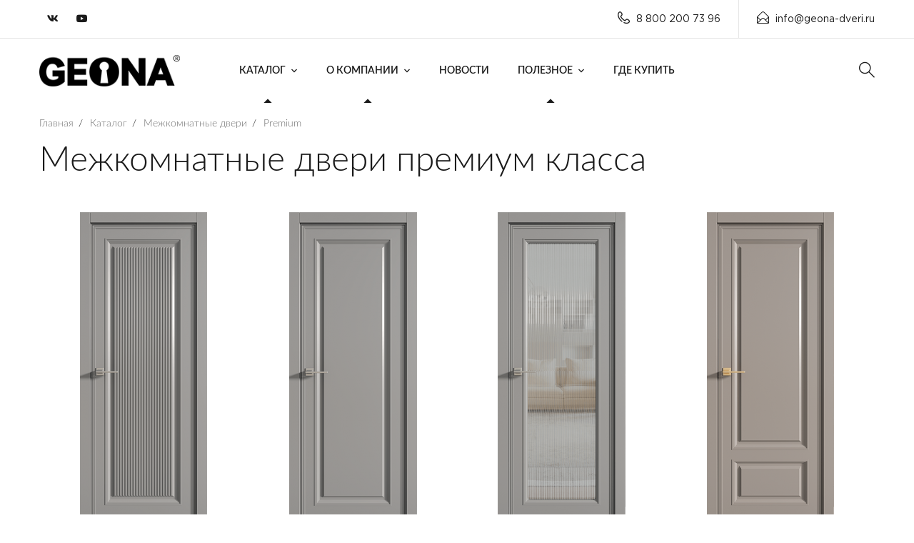

--- FILE ---
content_type: text/html; charset=UTF-8
request_url: https://geona-doors.ru/directory/interior-doors/premium/
body_size: 9691
content:
<!doctype html>
<html lang="ru" prefix="og: http://ogp.me/ns#">
<head>
   
    <meta charset="UTF-8" />

<title>Межкомнатные двери премиум-класса  - Geona Doors</title>
<meta name="description" content="Каталог премиум дверей Premium от производителя . Короткие сроки изготовления. Гарантия 7 лет.">
<meta name="keywords" content="Межкомнатные, двери, премиум, от, производителя, , купить, фото, Premium , Geona Doors">

<base href="https://geona-doors.ru/" />
<meta http-equiv="X-UA-Compatible" content="IE=edge">
<meta name="viewport" content="width=device-width, initial-scale=1, maximum-scale=1, user-scalable=0">
<meta property="og:image" content="https://geona-doors.ru/assets/cache_image/tpl/img/catalog/pallacio_537x240_096.jpg" />
<meta property="og:image:width" content="537">
<meta property="og:image:height" content="240">
<meta property="og:url" content="https://geona-doors.ru/directory/interior-doors/premium/">
    <meta property="og:type" content="website">
<meta property="og:title" content="Межкомнатные двери премиум-класса " />
<meta property="og:description" content="Каталог премиум дверей Premium от производителя . Короткие сроки изготовления. Гарантия 7 лет." />
<meta property="og:site_name" content="Geona Doors - Геона двери">
<meta property="og:locale" content="ru_RU">

<meta name="mailru-domain" content="K6qZNlls1atQBpsO" />

<link rel="apple-touch-icon" sizes="180x180" href="/tpl/favicons/apple-touch-icon.png?v=3432">
<link rel="icon" type="image/png" sizes="32x32" href="/tpl/favicons/favicon-32x32.png?v=3432">
<link rel="icon" type="image/png" sizes="194x194" href="/tpl/favicons/favicon-194x194.png?v=3432">
<link rel="icon" type="image/svg" sizes="120x120" href="tpl/favicons/log.svg">
<link rel="icon" type="image/png" sizes="192x192" href="/tpl/favicons/android-chrome-192x192.png?v=3432">
<link rel="icon" type="image/png" sizes="16x16" href="/tpl/favicons/favicon-16x16.png?v=3432">

<link rel="mask-icon" href="/tpl/favicons/safari-pinned-tab.svg?v=3432" color="#c19d6b">
<link rel="shortcut icon" href="/tpl/favicons/favicon.ico?v=3432">
<meta name="apple-mobile-web-app-title" content="Geona Doors">
<meta name="application-name" content="Geona Doors">
<meta name="msapplication-TileColor" content="#c19d6b">
<meta name="msapplication-TileImage" content="/tpl/favicons/mstile-144x144.png?v=3432">
<meta name="msapplication-config" content="/tpl/favicons/browserconfig.xml?v=3432">
<meta name="theme-color" content="#ffffff">

<link rel="preload" href="/tpl/fonts/lato/Lato-Light.woff2" as="font" type="font/woff2" crossorigin>
<link rel="preload" href="/tpl/fonts/lato/Lato-LightItalic.woff2" as="font" type="font/woff2" crossorigin>
<link rel="preload" href="/tpl/fonts/lato/Lato-Thin.woff2" as="font" type="font/woff2" crossorigin>
<link rel="preload" href="/tpl/fonts/lato/Lato-ThinItalic.woff2" as="font" type="font/woff2" crossorigin>
<link rel="preload" href="/tpl/fonts/lato/Lato-Regular.woff2" as="font" type="font/woff2" crossorigin>
<link rel="preload" href="/tpl/fonts/lato/Lato-Italic.woff2" as="font" type="font/woff2" crossorigin>
<link rel="preload" href="/tpl/fonts/lato/Lato-Medium.woff2" as="font" type="font/woff2" crossorigin>
<link rel="preload" href="/tpl/fonts/lato/Lato-MediumItalic.woff2" as="font" type="font/woff2" crossorigin>
<link rel="preload" href="/tpl/fonts/lato/Lato-Semibold.woff2" as="font" type="font/woff2" crossorigin>
<link rel="preload" href="/tpl/fonts/lato/Lato-SemiboldItalic.woff2" as="font" type="font/woff2" crossorigin>
<link rel="preload" href="/tpl/fonts/lato/Lato-Bold.woff2" as="font" type="font/woff2" crossorigin>
<link rel="preload" href="/tpl/fonts/lato/Lato-BoldItalic.woff2" as="font" type="font/woff2" crossorigin>
<link rel="preload" href="/tpl/fonts/lato/Lato-Heavy.woff2" as="font" type="font/woff2" crossorigin>

<link rel="stylesheet" href="/tpl/fonts/lato/stylesheet.css?v=2" />

<link rel="stylesheet" href="/tpl/fonts/GothamPro/stylesheet.css" />


<link rel="stylesheet" href="/tpl/css/fonts.css?v=1" />
 
<link href="/tpl/js/fancybox/jquery.fancybox.min.css" rel="stylesheet">
<link href="/tpl/js/modal/hystmodal.min.css?v=1" rel="stylesheet">

<link rel="stylesheet" href="/tpl/css/bootstrap.min.css" />
<link rel="stylesheet" href="/tpl/css/font-awesome.min.css" />
<link rel="stylesheet" href="/tpl/css/flaticon.css" />
<link rel="stylesheet" href="/tpl/css/owl.carousel.min.css" />
<link rel="stylesheet" href="/tpl/css/owl.theme.css" />
<link rel="stylesheet" href="/tpl/css/magnific-popup.css" />
<link rel="stylesheet" href="/tpl/css/lightgallery.css" />
<link rel="stylesheet" href="/tpl/css/woocommerce.css" />
<link rel="stylesheet" href="/tpl/css/royal-preload.css" />
<link rel="stylesheet" href="/tpl/js/swiper/swiper-bundle.min.css" />
<link rel="stylesheet" href="/tpl/css/style.css" />

<link rel="stylesheet" href="/tpl/css/nr.css?v=1.1211" />
<link rel="stylesheet" href="/tpl/css/ks.css?v=1.12122" />
<meta name="yandex-verification" content="895346ab7c56f906" />

<link rel="stylesheet" href="/assets/components/minishop2/css/web/default.css?v=d667606381" />
<link rel="stylesheet" href="/assets/components/minishop2/css/web/lib/jquery.jgrowl.min.css" />
<script>miniShop2Config = {"close_all_message":"\u0437\u0430\u043a\u0440\u044b\u0442\u044c \u0432\u0441\u0435","cssUrl":"\/assets\/components\/minishop2\/css\/web\/","jsUrl":"\/assets\/components\/minishop2\/js\/web\/","actionUrl":"\/assets\/components\/minishop2\/action.php","ctx":"web","price_format":[2,"."," "],"price_format_no_zeros":true,"weight_format":[3,"."," "],"weight_format_no_zeros":true};</script>
<link rel="canonical" href="https://geona-doors.ru/directory/interior-doors/premium/"/>
<link rel="next" href="https://geona-doors.ru/directory/interior-doors/premium/?page=2"/>
<link rel="stylesheet" href="/assets/components/ajaxform/css/default.css" />
</head>
<body class="v-light">

    <div id="page" class="site">
        <header id="site-header" class="site-header header-static">
    <!-- Main Header start -->
    <div class="header-desktop">
        <div class="header-topbar style-2 d-none d-lg-block">
            <div class="octf-area-wrap">
                <div class="container">
                    <div class="row">
                        <div class="col-md-2 align-self-center">
                            <div class="topbar-socials list-social">
                                <ul>
                                    
                                    <li><a rel="nofollow" href="https://vk.com/geona" target="_blank"><i class="fab fa-vk"></i></a></li>
                                    <li><a rel="nofollow" href="https://www.youtube.com/channel/UCf9CcZFrrGetvmDVcIEzQLw" target="_blank"><i class="fab fa-youtube"></i></a></li>
                                    
                                </ul>
                            </div>
                        </div>
                        <div class="col-md-10">
                            
                            <ul class="topbar-info d-flex mb-0 justify-content-end clearfix">
                                <li><i class="ot-flaticon-phone-call"></i>8 800 200 73 96</li>
                                
                                                                                                
                                                                <li><a rel="nofollow" href="mailto:info@geona-dveri.ru"><i class="ot-flaticon-mail"></i>info@geona-dveri.ru</a></li>
                            </ul>
                        </div>
                    </div>
                </div>
            </div>
        </div>
        <div class="octf-main-header main-header-slight header-4 is-fixed">
            <div class="octf-area-wrap">
                <div class="container octf-mainbar-container">
                    <div class="octf-mainbar">
                        <div class="octf-mainbar-row octf-row">
                            <div class="octf-col logo-col">
                                <div id="site-logo" class="site-logo">
                                    <a href="/">
                                        <img src="/tpl/img/logo-dark.png" alt="Geona Doors" class="logo-size-smasll">
                                    </a>
                                </div>
                            </div>
                            <div class="octf-col menu-col">
                                <nav id="site-navigation" class="main-navigation nav-text-dark">
                                    <ul class="menu"><li class="menu-item-has-children current-menu-item current-menu-ancestor">
    <a href="directory/" >Каталог</a>
    <ul class="sub-menu">
        <li  class="first current-menu-item"><a href="directory/interior-doors/"  >Межкомнатные двери</a></li><li ><a href="directory/interior-partitions/"  >Межкомнатные перегородки</a></li><li ><a href="directory/warehouse-program/"  >Складская программа</a></li><li ><a href="directory/vxodnyie-dveri/"  >Входные двери</a></li><li ><a href="directory/fire-doors/"  >Противопожарные двери</a></li>        <li ><a href="https://geona-mebel.com/"  target="_blank">Корпусная мебель</a></li><li ><a href="directory/dekor/"  >Декор</a></li><li ><a href="directory/dekor/decorative-slats/"  >Декоративные рейки</a></li><li ><a href="directory/opening-systems/"  >Системы открывания</a></li><li ><a href="directory/molding/"  >Погонаж</a></li><li  class="last"><a href="directory/color-spectrum/"  >Цветовая гамма</a></li>    </ul>
</li><li class="menu-item-has-children current-menu-item current-menu-ancestor">
    <a href="about-the-company/" >О компании</a>
    <ul class="sub-menu">
        <li  class="first"><a href="about-the-company/video/"  >Видео</a></li><li ><a href="about-the-company/cooperation/"  >Сотрудничество</a></li><li  class="last"><a href="about-the-company/warranty/"  >Гарантия</a></li>    </ul>
</li><li ><a href="news/"  >Новости</a></li><li class="menu-item-has-children current-menu-item current-menu-ancestor">
    <a href="useful/" >Полезное</a>
    <ul class="sub-menu">
        <li  class="first"><a href="useful/question-answer/"  >Вопрос-ответ</a></li><li ><a href="useful/letter-to-the-director/"  >Письмо директору</a></li><li  class="last"><a href="useful/certificates/"  >Сертификаты</a></li>    </ul>
</li><li  class="last"><a href="where-can-i-buy/"  >Где купить</a></li></ul>                                </nav>
                            </div>
                            <div class="octf-col cta-col text-right">
                            <!-- Call To Action -->
                                <div class="octf-btn-cta">

                                    <div class="octf-search octf-cta-header">
                                        <div class="toggle_search octf-cta-icons">
                                            <i class="ot-flaticon-search"></i>
                                        </div>
                                        <!-- Form Search on Header -->
                                        <div class="h-search-form-field collapse">
                                            <div class="h-search-form-inner">
                                                <form role="search" method="get" class="search-form" action="searching-results/">
                                                    <input type="search" class="search-field" placeholder="Поиск..." value="" name="query">
                                                    <button type="submit" class="search-submit"><i class="ot-flaticon-search"></i></button>
                                                </form>
                                            </div>                                  
                                        </div>
                                    </div>

                                    
                                    
                                </div>                              
                            </div>
                        </div>
                    </div>
                </div>
            </div>
        </div>
    </div>
    <div class="header_mobile bg-dark-theratio">
        <div class="container-fluid">
            <div class="octf-mainbar-row octf-row">
                <div class="octf-col">
                    <div class="mlogo_wrapper clearfix">
                        <div class="mobile_logo">
                            <a href="/">
                                <img src="/tpl/img/logo.png" alt="Geona">
                            </a>
                        </div>
                    </div>
                </div>
                <div class="octf-col justify-content-end">
                    <div class="octf-search octf-cta-header">
                        <div class="toggle_search octf-cta-icons">
                            <i class="ot-flaticon-search"></i>
                        </div>
                        <!-- Form Search on Header -->
                        <div class="h-search-form-field collapse">
                            <div class="h-search-form-inner">
                                <form role="search" method="get" class="search-form" action="searching-results/">
                                    <input type="search" class="search-field" placeholder="Поиск..." value="" name="query">
                                    <button type="submit" class="search-submit"><i class="ot-flaticon-search"></i></button>
                                </form>
                            </div>                                  
                        </div>
                    </div>
                    <div class="octf-menu-mobile octf-cta-header">
                        <div id="mmenu-toggle" class="mmenu-toggle">
                            <button><i class="ot-flaticon-menu"></i></button>
                        </div>
                        <div class="site-overlay mmenu-overlay"></div>
                        <div id="mmenu-wrapper" class="mmenu-wrapper on-right">
                            <div class="mmenu-inner">
                                <a class="mmenu-close" href="#"><i class="ot-flaticon-right-arrow"></i></a>
                                <div class="mobile-nav">
                                     <ul  id="menu-main-menu" class="mobile_mainmenu none-style"><li class="menu-item-has-children current-menu-item current-menu-ancestor">
    <a href="directory/" >Каталог</a>
    <ul class="sub-menu">
        <li  class="first current-menu-item"><a href="directory/interior-doors/"  >Межкомнатные двери</a></li><li ><a href="directory/interior-partitions/"  >Межкомнатные перегородки</a></li><li ><a href="directory/warehouse-program/"  >Складская программа</a></li><li ><a href="directory/vxodnyie-dveri/"  >Входные двери</a></li><li ><a href="directory/fire-doors/"  >Противопожарные двери</a></li>        <li ><a href="https://geona-mebel.com/"  target="_blank">Корпусная мебель</a></li><li ><a href="directory/dekor/"  >Декор</a></li><li ><a href="directory/dekor/decorative-slats/"  >Декоративные рейки</a></li><li ><a href="directory/opening-systems/"  >Системы открывания</a></li><li ><a href="directory/molding/"  >Погонаж</a></li><li  class="last"><a href="directory/color-spectrum/"  >Цветовая гамма</a></li>    </ul>
</li><li class="menu-item-has-children current-menu-item current-menu-ancestor">
    <a href="about-the-company/" >О компании</a>
    <ul class="sub-menu">
        <li  class="first"><a href="about-the-company/video/"  >Видео</a></li><li ><a href="about-the-company/cooperation/"  >Сотрудничество</a></li><li  class="last"><a href="about-the-company/warranty/"  >Гарантия</a></li>    </ul>
</li><li ><a href="news/"  >Новости</a></li><li class="menu-item-has-children current-menu-item current-menu-ancestor">
    <a href="useful/" >Полезное</a>
    <ul class="sub-menu">
        <li  class="first"><a href="useful/question-answer/"  >Вопрос-ответ</a></li><li ><a href="useful/letter-to-the-director/"  >Письмо директору</a></li><li  class="last"><a href="useful/certificates/"  >Сертификаты</a></li>    </ul>
</li><li  class="last"><a href="where-can-i-buy/"  >Где купить</a></li></ul>                                </div>
                            </div>
                        </div>
                    </div>
                </div>
            </div>
        </div>
    </div>
</header>
  

        <div class="page-header-empty">
            <div class="container">
                <ul itemscope itemtype="http://schema.org/BreadcrumbList" id="breadcrumbs" class="breadcrumbs none-style"><li itemprop="itemListElement" itemscope itemtype="http://schema.org/ListItem">
             <a title="Главная" itemprop="item" href="/">
             <span itemprop="name">Главная</span></a>
             <meta itemprop="position" content="1">
        </li><li class="separ"> / </li><li itemprop="itemListElement" itemscope itemtype="http://schema.org/ListItem">
             <a title="Каталог" itemprop="item" href="/directory/">
             <span itemprop="name">Каталог</span></a>
             <meta itemprop="position" content="2">
        </li><li class="separ"> / </li><li itemprop="itemListElement" itemscope itemtype="http://schema.org/ListItem">
             <a title="Межкомнатные двери" itemprop="item" href="/directory/interior-doors/">
             <span itemprop="name">Межкомнатные двери</span></a>
             <meta itemprop="position" content="3">
        </li><li class="separ"> / </li><li itemprop="itemListElement" itemscope itemtype="http://schema.org/ListItem">
             <a title="Premium" itemprop="item" href="/directory/interior-doors/premium/">
             <span itemprop="name">Premium</span></a>
             <meta itemprop="position" content="4">
        </li></ul>                <h1 class="page-titles">Межкомнатные двери премиум класса   </h1>
            </div>
        </div>
 
        <div class="container pt-4">
                          
                <div class="product_catalog grid rows" >
                    <div class="product_catalog__item">
    <div class="product_catalog__item__box">
        <a href="directory/interior-doors/premium/jozefina-1/"><img class="img-fluid" src="/assets/cache_image/products/2349/1002_190x432_ff2.png" alt="Жозефина 1" title="Жозефина 1"></a>
        <br>
        <a href="directory/interior-doors/premium/jozefina-1/"><h3 class="product__title">Жозефина 1</h3></a>
    </div>
</div>
<div class="product_catalog__item">
    <div class="product_catalog__item__box">
        <a href="directory/interior-doors/premium/josephine-2/"><img class="img-fluid" src="/assets/cache_image/products/2350/1000_190x432_ff2.png" alt="Жозефина 2" title="Жозефина 2"></a>
        <br>
        <a href="directory/interior-doors/premium/josephine-2/"><h3 class="product__title">Жозефина 2</h3></a>
    </div>
</div>
<div class="product_catalog__item">
    <div class="product_catalog__item__box">
        <a href="directory/interior-doors/premium/josephine-3/"><img class="img-fluid" src="/assets/cache_image/products/2351/1004_190x432_ff2.png" alt="Жозефина 3" title="Жозефина 3"></a>
        <br>
        <a href="directory/interior-doors/premium/josephine-3/"><h3 class="product__title">Жозефина 3</h3></a>
    </div>
</div>
<div class="product_catalog__item">
    <div class="product_catalog__item__box">
        <a href="directory/interior-doors/premium/josephine-4/"><img class="img-fluid" src="/assets/cache_image/products/2352/1006_190x432_ff2.png" alt="Жозефина 4" title="Жозефина 4"></a>
        <br>
        <a href="directory/interior-doors/premium/josephine-4/"><h3 class="product__title">Жозефина 4</h3></a>
    </div>
</div>
<div class="product_catalog__item">
    <div class="product_catalog__item__box">
        <a href="directory/interior-doors/premium/josephine-5/"><img class="img-fluid" src="/assets/cache_image/products/2353/1018_190x432_ff2.png" alt="Жозефина 5" title="Жозефина 5"></a>
        <br>
        <a href="directory/interior-doors/premium/josephine-5/"><h3 class="product__title">Жозефина 5</h3></a>
    </div>
</div>
<div class="product_catalog__item">
    <div class="product_catalog__item__box">
        <a href="directory/interior-doors/premium/josephine-6/"><img class="img-fluid" src="/assets/cache_image/products/2354/1014_190x432_ff2.png" alt="Жозефина 6" title="Жозефина 6"></a>
        <br>
        <a href="directory/interior-doors/premium/josephine-6/"><h3 class="product__title">Жозефина 6</h3></a>
    </div>
</div>
<div class="product_catalog__item">
    <div class="product_catalog__item__box">
        <a href="directory/interior-doors/premium/florentina-1/"><img class="img-fluid" src="/assets/cache_image/products/2284/florentina-1-dg-soft-milk-min_190x432_ff2.png" alt="Флорентина 1" title="Флорентина 1"></a>
        <br>
        <a href="directory/interior-doors/premium/florentina-1/"><h3 class="product__title">Флорентина 1</h3></a>
    </div>
</div>
<div class="product_catalog__item">
    <div class="product_catalog__item__box">
        <a href="directory/interior-doors/premium/florentina-2/"><img class="img-fluid" src="/assets/cache_image/products/2285/florentina-2-dg-krem-min_190x432_ff2.png" alt="Флорентина 2" title="Флорентина 2"></a>
        <br>
        <a href="directory/interior-doors/premium/florentina-2/"><h3 class="product__title">Флорентина 2</h3></a>
    </div>
</div>
<div class="product_catalog__item">
    <div class="product_catalog__item__box">
        <a href="directory/interior-doors/premium/florentina-3/"><img class="img-fluid" src="/assets/cache_image/products/2286/florentina-3-dg-soft-latte-min_190x432_ff2.png" alt="Флорентина 3" title="Флорентина 3"></a>
        <br>
        <a href="directory/interior-doors/premium/florentina-3/"><h3 class="product__title">Флорентина 3</h3></a>
    </div>
</div>
<div class="product_catalog__item">
    <div class="product_catalog__item__box">
        <a href="directory/interior-doors/premium/florentina-4/"><img class="img-fluid" src="/assets/cache_image/products/2287/florentina-4-dg-soft-milk-min_190x432_ff2.png" alt="Флорентина 4" title="Флорентина 4"></a>
        <br>
        <a href="directory/interior-doors/premium/florentina-4/"><h3 class="product__title">Флорентина 4</h3></a>
    </div>
</div>
<div class="product_catalog__item">
    <div class="product_catalog__item__box">
        <a href="directory/interior-doors/premium/florentina-5/"><img class="img-fluid" src="/assets/cache_image/products/2288/florentina-5-dg-soft-milk-min_190x432_ff2.png" alt="Флорентина 5" title="Флорентина 5"></a>
        <br>
        <a href="directory/interior-doors/premium/florentina-5/"><h3 class="product__title">Флорентина 5</h3></a>
    </div>
</div>
<div class="product_catalog__item">
    <div class="product_catalog__item__box">
        <a href="directory/interior-doors/premium/florentina-6/"><img class="img-fluid" src="/assets/cache_image/products/2289/florentina-6-dg-soft-avokado-min_190x432_ff2.png" alt="Флорентина 6" title="Флорентина 6"></a>
        <br>
        <a href="directory/interior-doors/premium/florentina-6/"><h3 class="product__title">Флорентина 6</h3></a>
    </div>
</div>
<div class="product_catalog__item">
    <div class="product_catalog__item__box">
        <a href="directory/interior-doors/premium/florentina-7/"><img class="img-fluid" src="/assets/cache_image/products/2290/florentina-7-dg-soft-milk-min_190x432_ff2.png" alt="Флорентина 7" title="Флорентина 7"></a>
        <br>
        <a href="directory/interior-doors/premium/florentina-7/"><h3 class="product__title">Флорентина 7</h3></a>
    </div>
</div>
<div class="product_catalog__item">
    <div class="product_catalog__item__box">
        <a href="directory/interior-doors/premium/florentina-8/"><img class="img-fluid" src="/assets/cache_image/products/2291/florentina-8-dg-soft-chernilniy-min_190x432_ff2.png" alt="Флорентина 8" title="Флорентина 8"></a>
        <br>
        <a href="directory/interior-doors/premium/florentina-8/"><h3 class="product__title">Флорентина 8</h3></a>
    </div>
</div>
<div class="product_catalog__item">
    <div class="product_catalog__item__box">
        <a href="directory/interior-doors/premium/senator-1/"><img class="img-fluid" src="/assets/cache_image/products/1935/senator-1-do_190x432_ff2.png" alt="Сенатор 1" title="Сенатор 1"></a>
        <br>
        <a href="directory/interior-doors/premium/senator-1/"><h3 class="product__title">Сенатор 1</h3></a>
    </div>
</div>
<div class="product_catalog__item">
    <div class="product_catalog__item__box">
        <a href="directory/interior-doors/premium/senator-2/"><img class="img-fluid" src="/assets/cache_image/products/1936/senator-2-do-min_190x432_ff2.png" alt="Сенатор 2" title="Сенатор 2"></a>
        <br>
        <a href="directory/interior-doors/premium/senator-2/"><h3 class="product__title">Сенатор 2</h3></a>
    </div>
</div>
<div class="product_catalog__item">
    <div class="product_catalog__item__box">
        <a href="directory/interior-doors/premium/senator-3/"><img class="img-fluid" src="/assets/cache_image/products/1937/senator-3-do-min_190x432_ff2.png" alt="Сенатор 3" title="Сенатор 3"></a>
        <br>
        <a href="directory/interior-doors/premium/senator-3/"><h3 class="product__title">Сенатор 3</h3></a>
    </div>
</div>
<div class="product_catalog__item">
    <div class="product_catalog__item__box">
        <a href="directory/interior-doors/premium/gold-1/"><img class="img-fluid" src="/assets/cache_image/products/1821/gold-1-zolotie-nalichniki-min_190x432_ff2.png" alt="Голд 1" title="Голд 1"></a>
        <br>
        <a href="directory/interior-doors/premium/gold-1/"><h3 class="product__title">Голд 1</h3></a>
    </div>
</div>
<div class="product_catalog__item">
    <div class="product_catalog__item__box">
        <a href="directory/interior-doors/premium/gold-2/"><img class="img-fluid" src="/assets/cache_image/products/1822/gold-2-zolotie-nalichniki-min_190x432_ff2.png" alt="Голд 2" title="Голд 2"></a>
        <br>
        <a href="directory/interior-doors/premium/gold-2/"><h3 class="product__title">Голд 2</h3></a>
    </div>
</div>
<div class="product_catalog__item">
    <div class="product_catalog__item__box">
        <a href="directory/interior-doors/premium/gold-3/"><img class="img-fluid" src="/assets/cache_image/products/1823/gold-3-zolotie-nalichniki-min_190x432_ff2.png" alt="Голд 3" title="Голд 3"></a>
        <br>
        <a href="directory/interior-doors/premium/gold-3/"><h3 class="product__title">Голд 3</h3></a>
    </div>
</div>
<div class="product_catalog__item">
    <div class="product_catalog__item__box">
        <a href="directory/interior-doors/premium/gold-4/"><img class="img-fluid" src="/assets/cache_image/products/1824/gold-4-zolotie-nalichniki-min_190x432_ff2.png" alt="Голд 4" title="Голд 4"></a>
        <br>
        <a href="directory/interior-doors/premium/gold-4/"><h3 class="product__title">Голд 4</h3></a>
    </div>
</div>
<div class="product_catalog__item">
    <div class="product_catalog__item__box">
        <a href="directory/interior-doors/premium/alba-15/"><img class="img-fluid" src="/assets/cache_image/products/2300/alba-15-soft-chernil-s-sp-min_190x432_ff2.png" alt="Альба 15" title="Альба 15"></a>
        <br>
        <a href="directory/interior-doors/premium/alba-15/"><h3 class="product__title">Альба 15</h3></a>
    </div>
</div>
<div class="product_catalog__item">
    <div class="product_catalog__item__box">
        <a href="directory/interior-doors/premium/alba-14/"><img class="img-fluid" src="/assets/cache_image/products/2299/alba-14-soft-avokado-s-zp-min_190x432_ff2.png" alt="Альба 14" title="Альба 14"></a>
        <br>
        <a href="directory/interior-doors/premium/alba-14/"><h3 class="product__title">Альба 14</h3></a>
    </div>
</div>
<div class="product_catalog__item">
    <div class="product_catalog__item__box">
        <a href="directory/interior-doors/premium/alba-13/"><img class="img-fluid" src="/assets/cache_image/products/2298/alba-13-soft-milk-s-zp-min_190x432_ff2.png" alt="Альба 13" title="Альба 13"></a>
        <br>
        <a href="directory/interior-doors/premium/alba-13/"><h3 class="product__title">Альба 13</h3></a>
    </div>
</div>
<div class="product_catalog__item">
    <div class="product_catalog__item__box">
        <a href="directory/interior-doors/premium/alba-12/"><img class="img-fluid" src="/assets/cache_image/products/2297/alba-12-soft-milk-s-zp-min_190x432_ff2.png" alt="Альба 12" title="Альба 12"></a>
        <br>
        <a href="directory/interior-doors/premium/alba-12/"><h3 class="product__title">Альба 12</h3></a>
    </div>
</div>
<div class="product_catalog__item">
    <div class="product_catalog__item__box">
        <a href="directory/interior-doors/premium/alba-11/"><img class="img-fluid" src="/assets/cache_image/products/2296/alba-11-soft-chernil-s-sp-min_190x432_ff2.png" alt="Альба 11" title="Альба 11"></a>
        <br>
        <a href="directory/interior-doors/premium/alba-11/"><h3 class="product__title">Альба 11</h3></a>
    </div>
</div>
<div class="product_catalog__item">
    <div class="product_catalog__item__box">
        <a href="directory/interior-doors/premium/alba-10/"><img class="img-fluid" src="/assets/cache_image/products/2295/alba-10-soft-avokado-s-zp-min_190x432_ff2.png" alt="Альба 10" title="Альба 10"></a>
        <br>
        <a href="directory/interior-doors/premium/alba-10/"><h3 class="product__title">Альба 10</h3></a>
    </div>
</div>
<div class="product_catalog__item">
    <div class="product_catalog__item__box">
        <a href="directory/interior-doors/premium/alba-9/"><img class="img-fluid" src="/assets/cache_image/products/2294/alba-9-soft-avokado-min_190x432_ff2.png" alt="Альба 9" title="Альба 9"></a>
        <br>
        <a href="directory/interior-doors/premium/alba-9/"><h3 class="product__title">Альба 9</h3></a>
    </div>
</div>
<div class="product_catalog__item">
    <div class="product_catalog__item__box">
        <a href="directory/interior-doors/premium/alba-8/"><img class="img-fluid" src="/assets/cache_image/products/2293/alba-8-dub-krasniy-gorizont-patina-po-konturu-chernaya-min_190x432_ff2.png" alt="Альба 8" title="Альба 8"></a>
        <br>
        <a href="directory/interior-doors/premium/alba-8/"><h3 class="product__title">Альба 8</h3></a>
    </div>
</div>
<div class="product_catalog__item">
    <div class="product_catalog__item__box">
        <a href="directory/interior-doors/premium/alba-7/"><img class="img-fluid" src="/assets/cache_image/products/2305/alba-7-dub-galifaks-natur-8177-patina-po-konturu-chernaya-min_190x432_ff2.png" alt="Альба 7" title="Альба 7"></a>
        <br>
        <a href="directory/interior-doors/premium/alba-7/"><h3 class="product__title">Альба 7</h3></a>
    </div>
</div>
<div class="product_catalog__item">
    <div class="product_catalog__item__box">
        <a href="directory/interior-doors/premium/alba-6/"><img class="img-fluid" src="/assets/cache_image/products/2306/alba-6-soft-milk_190x432_ff2.png" alt="Альба 6" title="Альба 6"></a>
        <br>
        <a href="directory/interior-doors/premium/alba-6/"><h3 class="product__title">Альба 6</h3></a>
    </div>
</div>
<div class="product_catalog__item">
    <div class="product_catalog__item__box">
        <a href="directory/interior-doors/premium/alba-4/"><img class="img-fluid" src="/assets/cache_image/products/2304/alba-4-soft-maus_190x432_ff2.png" alt="Альба 4" title="Альба 4"></a>
        <br>
        <a href="directory/interior-doors/premium/alba-4/"><h3 class="product__title">Альба 4</h3></a>
    </div>
</div>
<div class="product_catalog__item">
    <div class="product_catalog__item__box">
        <a href="directory/interior-doors/premium/alba-3/"><img class="img-fluid" src="/assets/cache_image/products/2303/alba-3-soft-seriy_190x432_ff2.png" alt="Альба 3" title="Альба 3"></a>
        <br>
        <a href="directory/interior-doors/premium/alba-3/"><h3 class="product__title">Альба 3</h3></a>
    </div>
</div>
<div class="product_catalog__item">
    <div class="product_catalog__item__box">
        <a href="directory/interior-doors/premium/alba-2/"><img class="img-fluid" src="/assets/cache_image/products/2302/alba-2-soft-verde_190x432_ff2.png" alt="Альба 2" title="Альба 2"></a>
        <br>
        <a href="directory/interior-doors/premium/alba-2/"><h3 class="product__title">Альба 2</h3></a>
    </div>
</div>
<div class="product_catalog__item">
    <div class="product_catalog__item__box">
        <a href="directory/interior-doors/premium/alba-1/"><img class="img-fluid" src="/assets/cache_image/products/2301/alba1_190x432_ff2.png" alt="Альба 1" title="Альба 1"></a>
        <br>
        <a href="directory/interior-doors/premium/alba-1/"><h3 class="product__title">Альба 1</h3></a>
    </div>
</div>
<div class="product_catalog__item">
    <div class="product_catalog__item__box">
        <a href="directory/interior-doors/premium/renaissance-b1/"><img class="img-fluid" src="/assets/cache_image/products/1747/renessans-b1-deko111111-min_190x432_ff2.png" alt="Ренессанс B1" title="Ренессанс B1"></a>
        <br>
        <a href="directory/interior-doors/premium/renaissance-b1/"><h3 class="product__title">Ренессанс B1</h3></a>
    </div>
</div>
<div class="product_catalog__item">
    <div class="product_catalog__item__box">
        <a href="directory/interior-doors/premium/renaissance-b2/"><img class="img-fluid" src="/assets/cache_image/products/1750/renessans-b2-do-deko-min_190x432_ff2.png" alt="Ренессанс B2" title="Ренессанс B2"></a>
        <br>
        <a href="directory/interior-doors/premium/renaissance-b2/"><h3 class="product__title">Ренессанс B2</h3></a>
    </div>
</div>
<div class="product_catalog__item">
    <div class="product_catalog__item__box">
        <a href="directory/interior-doors/premium/renaissance-b3/"><img class="img-fluid" src="/assets/cache_image/products/1751/renessans-b3do-deko-min_190x432_ff2.png" alt="Ренессанс B3" title="Ренессанс B3"></a>
        <br>
        <a href="directory/interior-doors/premium/renaissance-b3/"><h3 class="product__title">Ренессанс B3</h3></a>
    </div>
</div>
<div class="product_catalog__item">
    <div class="product_catalog__item__box">
        <a href="directory/interior-doors/premium/renaissance-b4/"><img class="img-fluid" src="/assets/cache_image/products/1752/renessans-b4-do-deko-min_190x432_ff2.png" alt="Ренессанс B4" title="Ренессанс B4"></a>
        <br>
        <a href="directory/interior-doors/premium/renaissance-b4/"><h3 class="product__title">Ренессанс B4</h3></a>
    </div>
</div>
<div class="product_catalog__item">
    <div class="product_catalog__item__box">
        <a href="directory/interior-doors/premium/renaissance-b1-3/"><img class="img-fluid" src="/assets/cache_image/products/1748/renessans-b1-3-do-deko-min_190x432_ff2.png" alt="Ренессанс B1/3" title="Ренессанс B1/3"></a>
        <br>
        <a href="directory/interior-doors/premium/renaissance-b1-3/"><h3 class="product__title">Ренессанс B1/3</h3></a>
    </div>
</div>
<div class="product_catalog__item">
    <div class="product_catalog__item__box">
        <a href="directory/interior-doors/premium/renaissance-b1-4/"><img class="img-fluid" src="/assets/cache_image/products/1749/b1-4-min_190x432_ff2.png" alt="Ренессанс B1/4" title="Ренессанс B1/4"></a>
        <br>
        <a href="directory/interior-doors/premium/renaissance-b1-4/"><h3 class="product__title">Ренессанс B1/4</h3></a>
    </div>
</div>
<div class="product_catalog__item">
    <div class="product_catalog__item__box">
        <a href="directory/interior-doors/premium/renaissance-6/"><img class="img-fluid" src="/assets/cache_image/products/1826/renessans-6-do-min_190x432_ff2.png" alt="Ренессанс 6" title="Ренессанс 6"></a>
        <br>
        <a href="directory/interior-doors/premium/renaissance-6/"><h3 class="product__title">Ренессанс 6</h3></a>
    </div>
</div>
<div class="product_catalog__item">
    <div class="product_catalog__item__box">
        <a href="directory/interior-doors/premium/renaissance-5/"><img class="img-fluid" src="/assets/cache_image/products/1762/renessans-5-soft-milk-min_190x432_ff2.png" alt="Ренессанс 5" title="Ренессанс 5"></a>
        <br>
        <a href="directory/interior-doors/premium/renaissance-5/"><h3 class="product__title">Ренессанс 5</h3></a>
    </div>
</div>
<div class="product_catalog__item">
    <div class="product_catalog__item__box">
        <a href="directory/interior-doors/premium/renaissance-5a/"><img class="img-fluid" src="/assets/cache_image/products/1763/renessans-5a-soft-milk-min_190x432_ff2.png" alt="Ренессанс 5A" title="Ренессанс 5A"></a>
        <br>
        <a href="directory/interior-doors/premium/renaissance-5a/"><h3 class="product__title">Ренессанс 5A</h3></a>
    </div>
</div>
<div class="product_catalog__item">
    <div class="product_catalog__item__box">
        <a href="directory/interior-doors/premium/renaissance-5b/"><img class="img-fluid" src="/assets/cache_image/products/1764/renessans-5b-soft-milk-min_190x432_ff2.png" alt="Ренессанс 5B" title="Ренессанс 5B"></a>
        <br>
        <a href="directory/interior-doors/premium/renaissance-5b/"><h3 class="product__title">Ренессанс 5B</h3></a>
    </div>
</div>
<div class="product_catalog__item">
    <div class="product_catalog__item__box">
        <a href="directory/interior-doors/premium/renaissance-5c/"><img class="img-fluid" src="/assets/cache_image/products/1765/renessans-5s-soft-milk2222-min_190x432_ff2.png" alt="Ренессанс 5C" title="Ренессанс 5C"></a>
        <br>
        <a href="directory/interior-doors/premium/renaissance-5c/"><h3 class="product__title">Ренессанс 5C</h3></a>
    </div>
</div>
<div class="product_catalog__item">
    <div class="product_catalog__item__box">
        <a href="directory/interior-doors/premium/renaissance-5d/"><img class="img-fluid" src="/assets/cache_image/products/1766/renessans-5d-soft-milk-min_190x432_ff2.png" alt="Ренессанс 5D" title="Ренессанс 5D"></a>
        <br>
        <a href="directory/interior-doors/premium/renaissance-5d/"><h3 class="product__title">Ренессанс 5D</h3></a>
    </div>
</div>
<div class="product_catalog__item">
    <div class="product_catalog__item__box">
        <a href="directory/interior-doors/premium/ricardo-1/"><img class="img-fluid" src="/assets/cache_image/products/1753/rikardo-1-dg-min_190x432_ff2.png" alt="Рикардо 1" title="Рикардо 1"></a>
        <br>
        <a href="directory/interior-doors/premium/ricardo-1/"><h3 class="product__title">Рикардо 1</h3></a>
    </div>
</div>
<div class="product_catalog__item">
    <div class="product_catalog__item__box">
        <a href="directory/interior-doors/premium/ricardo-2/"><img class="img-fluid" src="/assets/cache_image/products/1754/rikardo-2-dg-karniz-min_190x432_ff2.png" alt="Рикардо 2" title="Рикардо 2"></a>
        <br>
        <a href="directory/interior-doors/premium/ricardo-2/"><h3 class="product__title">Рикардо 2</h3></a>
    </div>
</div>
<div class="product_catalog__item">
    <div class="product_catalog__item__box">
        <a href="directory/interior-doors/premium/ricardo-3/"><img class="img-fluid" src="/assets/cache_image/products/1755/rikardo-3-dg-min_190x432_ff2.png" alt="Рикардо 3" title="Рикардо 3"></a>
        <br>
        <a href="directory/interior-doors/premium/ricardo-3/"><h3 class="product__title">Рикардо 3</h3></a>
    </div>
</div>
<div class="product_catalog__item">
    <div class="product_catalog__item__box">
        <a href="directory/interior-doors/premium/ricardo-4/"><img class="img-fluid" src="/assets/cache_image/products/1756/rikardo-4-dg-karniz-mindd-min_190x432_ff2.png" alt="Рикардо 4" title="Рикардо 4"></a>
        <br>
        <a href="directory/interior-doors/premium/ricardo-4/"><h3 class="product__title">Рикардо 4</h3></a>
    </div>
</div>
<div class="product_catalog__item">
    <div class="product_catalog__item__box">
        <a href="directory/interior-doors/premium/palazzo-1/"><img class="img-fluid" src="/assets/cache_image/products/622/palacco-1-dg-soft-ays-s-zp-min_190x432_ff2.png" alt="Палаццо 1" title="Палаццо 1"></a>
        <br>
        <a href="directory/interior-doors/premium/palazzo-1/"><h3 class="product__title">Палаццо 1</h3></a>
    </div>
</div>
<div class="product_catalog__item">
    <div class="product_catalog__item__box">
        <a href="directory/interior-doors/premium/palazzo/"><img class="img-fluid" src="/assets/cache_image/products/623/palacco-1-bez-3d-dekora-dg-soft-ays-s-zp-min_190x432_ff2.png" alt="Палаццо 1 без 3D-форм" title="Палаццо 1 без 3D-форм"></a>
        <br>
        <a href="directory/interior-doors/premium/palazzo/"><h3 class="product__title">Палаццо 1 без 3D-форм</h3></a>
    </div>
</div>
<div class="product_catalog__item">
    <div class="product_catalog__item__box">
        <a href="directory/interior-doors/premium/palazzo-2/"><img class="img-fluid" src="/assets/cache_image/products/620/palacco-2-dg-soft-ays-s-zp-min_190x432_ff2.png" alt="Палаццо 2" title="Палаццо 2"></a>
        <br>
        <a href="directory/interior-doors/premium/palazzo-2/"><h3 class="product__title">Палаццо 2</h3></a>
    </div>
</div>
<div class="product_catalog__item">
    <div class="product_catalog__item__box">
        <a href="directory/interior-doors/premium/palazzo-2-3d-shapes/"><img class="img-fluid" src="/assets/cache_image/products/621/palacco-2-bez-3d-dekora-dg-soft-ays-s-zp-min_190x432_ff2.png" alt="Палаццо 2 без 3D-форм" title="Палаццо 2 без 3D-форм"></a>
        <br>
        <a href="directory/interior-doors/premium/palazzo-2-3d-shapes/"><h3 class="product__title">Палаццо 2 без 3D-форм</h3></a>
    </div>
</div>
<div class="product_catalog__item">
    <div class="product_catalog__item__box">
        <a href="directory/interior-doors/premium/palazzo-3/"><img class="img-fluid" src="/assets/cache_image/products/618/palacco-3-dg-soft-ays-s-zp-min_190x432_ff2.png" alt="Палаццо 3" title="Палаццо 3"></a>
        <br>
        <a href="directory/interior-doors/premium/palazzo-3/"><h3 class="product__title">Палаццо 3</h3></a>
    </div>
</div>
<div class="product_catalog__item">
    <div class="product_catalog__item__box">
        <a href="directory/interior-doors/premium/palazzo-3-without-3d-shapes/"><img class="img-fluid" src="/assets/cache_image/products/619/palacco-3-bez-3d-dekora-dg-soft-ays-s-zp-min_190x432_ff2.png" alt="Палаццо 3 без 3D-форм" title="Палаццо 3 без 3D-форм"></a>
        <br>
        <a href="directory/interior-doors/premium/palazzo-3-without-3d-shapes/"><h3 class="product__title">Палаццо 3 без 3D-форм</h3></a>
    </div>
</div>
<div class="product_catalog__item">
    <div class="product_catalog__item__box">
        <a href="directory/interior-doors/premium/novara/"><img class="img-fluid" src="/assets/cache_image/products/624/novara-dg-soft-grafit-s-shp-min_190x432_ff2.png" alt="Новара" title="Новара"></a>
        <br>
        <a href="directory/interior-doors/premium/novara/"><h3 class="product__title">Новара</h3></a>
    </div>
</div>
<div class="product_catalog__item">
    <div class="product_catalog__item__box">
        <a href="directory/interior-doors/premium/of-all/"><img class="img-fluid" src="/assets/cache_image/products/631/teresa-dg-dub-fil-konyak-s-zp-min_190x432_ff2.png" alt="Тэрэса" title="Тэрэса"></a>
        <br>
        <a href="directory/interior-doors/premium/of-all/"><h3 class="product__title">Тэрэса</h3></a>
    </div>
</div>
<div class="product_catalog__item">
    <div class="product_catalog__item__box">
        <a href="directory/interior-doors/premium/ferrara/"><img class="img-fluid" src="/assets/cache_image/products/612/ferrara-dg-krem-s-zp_190x432_ff2.png" alt="Феррара" title="Феррара"></a>
        <br>
        <a href="directory/interior-doors/premium/ferrara/"><h3 class="product__title">Феррара</h3></a>
    </div>
</div>
<div class="product_catalog__item">
    <div class="product_catalog__item__box">
        <a href="directory/interior-doors/premium/luigi/"><img class="img-fluid" src="/assets/cache_image/products/617/luidzhi-dg-soft-ays_190x432_ff2.png" alt="Луиджи" title="Луиджи"></a>
        <br>
        <a href="directory/interior-doors/premium/luigi/"><h3 class="product__title">Луиджи</h3></a>
    </div>
</div>
<div class="product_catalog__item">
    <div class="product_catalog__item__box">
        <a href="directory/interior-doors/premium/luigi-1/"><img class="img-fluid" src="/assets/cache_image/products/616/luidzhi-2-do-soft-ays_190x432_ff2.png" alt="Луиджи 1" title="Луиджи 1"></a>
        <br>
        <a href="directory/interior-doors/premium/luigi-1/"><h3 class="product__title">Луиджи 1</h3></a>
    </div>
</div>
<div class="product_catalog__item">
    <div class="product_catalog__item__box">
        <a href="directory/interior-doors/premium/luigi-2/"><img class="img-fluid" src="/assets/cache_image/products/615/luidzhi-2-do-soft-ays_190x432_ff2.png" alt="Луиджи 2" title="Луиджи 2"></a>
        <br>
        <a href="directory/interior-doors/premium/luigi-2/"><h3 class="product__title">Луиджи 2</h3></a>
    </div>
</div>
<div class="product_catalog__item">
    <div class="product_catalog__item__box">
        <a href="directory/interior-doors/premium/lazio/"><img class="img-fluid" src="/assets/cache_image/products/626/lacio-dg-soft-ays-min_190x432_ff2.png" alt="Лацио" title="Лацио"></a>
        <br>
        <a href="directory/interior-doors/premium/lazio/"><h3 class="product__title">Лацио</h3></a>
    </div>
</div>
<div class="product_catalog__item">
    <div class="product_catalog__item__box">
        <a href="directory/interior-doors/premium/mirella/"><img class="img-fluid" src="/assets/cache_image/products/630/mirella-dg-oreh-kanalleto-s-zp-min_190x432_ff2.png" alt="Мирелла" title="Мирелла"></a>
        <br>
        <a href="directory/interior-doors/premium/mirella/"><h3 class="product__title">Мирелла</h3></a>
    </div>
</div>
<div class="product_catalog__item">
    <div class="product_catalog__item__box">
        <a href="directory/interior-doors/premium/beatrice-1/"><img class="img-fluid" src="/assets/cache_image/products/604/57f625-beatris-dg-soft-milks-sp-1f36ac9ad63ca7d18328eb6de0295e4c-min_190x432_ff2.png" alt="Беатрис" title="Беатрис"></a>
        <br>
        <a href="directory/interior-doors/premium/beatrice-1/"><h3 class="product__title">Беатрис</h3></a>
    </div>
</div>
<div class="product_catalog__item">
    <div class="product_catalog__item__box">
        <a href="directory/interior-doors/premium/stephen/"><img class="img-fluid" src="/assets/cache_image/products/632/stefana-dg-krem-s-zp-min_190x432_ff2.png" alt="Стефана" title="Стефана"></a>
        <br>
        <a href="directory/interior-doors/premium/stephen/"><h3 class="product__title">Стефана</h3></a>
    </div>
</div>
<div class="product_catalog__item">
    <div class="product_catalog__item__box">
        <a href="directory/interior-doors/premium/audrey/"><img class="img-fluid" src="/assets/cache_image/products/629/odri-dg-soft-ays-s-sp-min_190x432_ff2.png" alt="Одри" title="Одри"></a>
        <br>
        <a href="directory/interior-doors/premium/audrey/"><h3 class="product__title">Одри</h3></a>
    </div>
</div>
<div class="product_catalog__item">
    <div class="product_catalog__item__box">
        <a href="directory/interior-doors/premium/santorini-1/"><img class="img-fluid" src="/assets/cache_image/products/590/57bf14-santorini_190x432_ff2.png" alt="Санторини" title="Санторини"></a>
        <br>
        <a href="directory/interior-doors/premium/santorini-1/"><h3 class="product__title">Санторини</h3></a>
    </div>
</div>
<div class="product_catalog__item">
    <div class="product_catalog__item__box">
        <a href="directory/interior-doors/premium/vincenzo-1/"><img class="img-fluid" src="/assets/cache_image/products/608/57f62c-vinchenco-do-soft-milk-s-zp.97f8d190e8091b6340d87c29d4230b5f_190x432_ff2.png" alt="Винченцо" title="Винченцо"></a>
        <br>
        <a href="directory/interior-doors/premium/vincenzo-1/"><h3 class="product__title">Винченцо</h3></a>
    </div>
</div>
<div class="product_catalog__item">
    <div class="product_catalog__item__box">
        <a href="directory/interior-doors/premium/kalisto-1/"><img class="img-fluid" src="/assets/cache_image/products/600/57bf11-kalisto-min_190x432_ff2.png" alt="Калисто" title="Калисто"></a>
        <br>
        <a href="directory/interior-doors/premium/kalisto-1/"><h3 class="product__title">Калисто</h3></a>
    </div>
</div>
<div class="product_catalog__item">
    <div class="product_catalog__item__box">
        <a href="directory/interior-doors/premium/kalisto-f/"><img class="img-fluid" src="/assets/cache_image/products/568/kalisto-f-dg-soft-milk-min_190x432_ff2.png" alt="Калисто  F" title="Калисто  F"></a>
        <br>
        <a href="directory/interior-doors/premium/kalisto-f/"><h3 class="product__title">Калисто  F</h3></a>
    </div>
</div>
                </div>
                <ul class="pagination"><li class="page-item disabled"><a class="page-link" href="#">&laquo;</a></li><li class="page-item disabled"><a class="page-link" href="#">&lsaquo;</a></li><li class="page-item active"><a class="page-link" href="directory/interior-doors/premium/">1</a></li><li class="page-item"><a class="page-link" href="directory/interior-doors/premium/?page=2">2</a></li><li class="page-item"><a class="page-link" href="directory/interior-doors/premium/?page=2">&rsaquo;</a></li><li class="page-item"><a class="page-link" href="directory/interior-doors/premium/?page=2">&raquo;</a></li></ul>                
            <div class="downloadPrintVersion">
                <div class="neighbors-product">
                  <div class="neighbors d-flex justify-content-between"><span class="link-prev"><a href="directory/interior-doors/interio/" class="btn btn-light">&larr; Interio Эмаль</a></span><span class="link-up"><a href="directory/interior-doors/" class="btn btn-light">&uarr; Межкомнатные двери</a></span><span class="link-next"><a href="directory/interior-doors/classic/" class="btn btn-light">Classic &rarr;</a></span></div>                </div>
            </div>
                    
        </div>
        
        <footer id="site-footer" class="site-footer">
        <div class="container">
            <div class="row">
                <div class="col-xl-3 col-lg-6 col-md-6 col-sm-12 mb-4 mb-xl-0">
                    <br>
                    <div class="widget-footer">
                        <img src="tpl/img/logo.png" class="footer-logo" alt="">
                        <p>Производство входных и межкомнатных дверей </p>
                       
                    </div>
                </div>
                <div class="col-xl-3 col-lg-6 col-md-6 col-sm-12 mb-4 mb-xl-0">
                    <div class="widget-footer">
                        <h6>Контакты</h6>
                        <ul class="footer-list">
                            <li class="footer-list-item">
                                <span class="list-item-icon"><i class="ot-flaticon-place"></i></span>
                                <span class="list-item-text">Чувашская Республика, Чебоксарский район <br>Синьяльское сельское поселение, село Яндово, Геона, участок 1</span>
                            </li>
                            <li class="footer-list-item">
                                <span class="list-item-icon"><i class="ot-flaticon-mail"></i></span>
                                <span class="list-item-text">info@geona-dveri.ru</span>
                            </li>
                            <li class="footer-list-item">
                                <span class="list-item-icon"><i class="ot-flaticon-phone-call"></i></span>
                                <span class="list-item-text">8 800 200 73 96</span>
                            </li>
                        </ul>
                    </div>
                </div>
                <div class="col-xl-3 col-lg-6 col-md-6 col-sm-12 mb-4 mb-md-0">
                    <div class="widget-footer widget-contact">
                        <h6>Продукция</h6>
                        <ul>
                            <li><a href="directory/interior-doors/">Межкомнатные двери</a></li>
                            <li><a href="directory/vxodnyie-dveri/">Входные двери</a></li>
                            <li><a href="directory/korpusnaya-mebel/">Корпусная мебель</a></li>
                        </ul>
                    </div>
                </div>
                <div class="col-xl-3 col-lg-6 col-md-6 col-sm-12">
                    <div class="widget-footer footer-widget-subcribe">
                        <h6>Подписаться</h6>
                         
                         <div class="footer-social list-social">
                            <ul>
                                
                                <li><a rel="nofollow" href="https://vk.com/geona" target="_blank"><i class="fab fa-vk"></i></a></li>
                                <li><a rel="nofollow" href="https://www.youtube.com/channel/UCf9CcZFrrGetvmDVcIEzQLw" target="_blank"><i class="fab fa-youtube"></i></a></li>
                                
                                                                                               
                            </ul>
                        </div><br>
                        <p>Будь в курсе новостей, подпишитесь на наши соц.сети. </p>
                    </div>
                </div>
            </div>
        </div>
    </footer><!-- #site-footer -->
    <div class="footer-bottom">
        <div class="container">
            <div class="row">
                <div class="col-lg-7 col-md-12 mb-4 mb-lg-0">
                    <p>2000  - 2025 © Geona Doors. Все права защищены.</p>
                </div>
                <div class="col-lg-5 col-md-12 align-self-center">
                    <ul class="icon-list-items inline-items justify-content-lg-end">
                        
                        <li class="icon-list-item inline-item">
                            <a href="politika-konfidenczialnosti/"><span class="icon-list-text">Политика конфиденциальности</span></a>
                        </li>
                    </ul>
                </div>
            </div>
        </div>
    </div>
        
    </div>
      <a id="back-to-top" href="#" class="show"><i class="ot-flaticon-left-arrow"></i></a>
  
      	<!--noindex-->
<!--noindex-->
<div class="hystmodal" id="successModal" aria-hidden="true">
    <div class="hystmodal__wrap">
        <div class="hystmodal__window" role="dialog" aria-modal="true">
            <button data-hystclose class="hystmodal__close">Close</button>
            <div class="modalBody">
                <div class="text-center">
                    <svg width="73" height="73" viewBox="0 0 73 73" fill="none" xmlns="http://www.w3.org/2000/svg">
                        <path d="M35.4822 47.5502L53.4281 27.3595C54.0754 26.6307 54.4015 25.6939 54.3443 24.7206C54.2871 23.7472 53.854 22.8554 53.1252 22.2069C51.6202 20.8698 49.3086 21.0048 47.9726 22.511L32.8603 39.5226L28.6824 34.7107C27.3574 33.196 25.0482 33.0427 23.5322 34.3677C22.7985 35.0101 22.3593 35.8983 22.2936 36.8716C22.2291 37.845 22.5467 38.7842 23.1891 39.5192L30.1984 47.5296C30.864 48.29 31.8251 48.728 32.835 48.7317H32.8495C33.8542 48.7316 34.8142 48.3008 35.4822 47.5502ZM32.8445 46.2982C32.5281 46.2969 32.2386 46.1643 32.0294 45.9259L25.0201 37.9155C24.806 37.6721 24.7002 37.3583 24.722 37.0333C24.7439 36.7097 24.8899 36.4128 25.1345 36.1987C25.3656 35.9966 25.6516 35.8981 25.9362 35.8981C26.2744 35.8981 26.6101 36.038 26.8487 36.3093L31.9319 42.1639C32.1606 42.429 32.4928 42.5812 32.8431 42.5836C33.2239 42.6104 33.5269 42.4363 33.7593 42.1748L49.7913 24.1269C50.0066 23.8835 50.3048 23.7399 50.6284 23.7205C50.9618 23.6926 51.2659 23.8106 51.5081 24.0259C51.7515 24.2412 51.8951 24.5393 51.9145 24.8641C51.934 25.1878 51.8256 25.5005 51.6091 25.7426L33.6633 45.9332C33.4527 46.1704 33.1451 46.2471 32.8445 46.2982Z" fill="#61C878"/>
                        <path d="M36.5 0C16.374 0 0 16.374 0 36.5C0 56.626 16.374 73 36.5 73C56.626 73 73 56.626 73 36.5C73 16.374 56.626 0 36.5 0ZM36.5 70.5666C17.7159 70.5666 2.43338 55.2841 2.43338 36.5C2.43338 17.7159 17.7159 2.43338 36.5 2.43338C55.2841 2.43338 70.5666 17.7159 70.5666 36.5C70.5666 55.2841 55.2841 70.5666 36.5 70.5666Z" fill="#61C878"/>
                        <path d="M25.4975 10.7774C25.2055 10.1714 24.4768 9.91835 23.872 10.2092C18.1366 12.9771 13.3989 17.5664 10.5324 23.1326C10.2245 23.73 10.4594 24.4637 11.0568 24.7714C11.2344 24.8627 11.4255 24.9065 11.6128 24.9065C12.0545 24.9065 12.4791 24.6655 12.6957 24.247C15.3213 19.1467 19.6672 14.9408 24.9293 12.4015C25.5353 12.1096 25.7884 11.3821 25.4975 10.7774Z" fill="#61C878"/>
                    </svg>
                    <div class="zgSite">Сообщение отправлено!</div>
                </div>
            </div>
        </div>
    </div>
</div>

<!--/noindex--><div class="modalTmp"></div>
<script>
    var parentSalons = '0';
</script>
<script src="/tpl/js/jquery.min.js"></script>
<script src="/tpl/js/modal/hystmodal.min.js"></script>
<script src="/tpl/js/fancybox/jquery.fancybox.min.js"></script>
<script src="/tpl/js/mousewheel.min.js"></script>
<script src="/tpl/js/lightgallery-all.min.js"></script>
<script src="/tpl/js/jquery.magnific-popup.min.js"></script>
<script src="/tpl/js/jquery.isotope.min.js"></script>
<script src="/tpl/js/owl.carousel.min.js"></script>
<script src="/tpl/js/easypiechart.min.js"></script>
<script src="/tpl/js/jquery.countdown.min.js"></script>
<script src="/tpl/js/scripts.js"></script>
<script src="/tpl/js/swiper/swiper-bundle.min.js"></script>

<script src="/tpl/js/main.js?v=136"></script>
<script>
    $(document).on('af_complete', function(event, response) {
        if(response.success){
            modals.close();
            
            
            if(response.form.attr('id') == 'formBonusProgram'){
                 modals.open("#bonusProgramSuccess");
            }else{
                 modals.open("#successModal");
            }/**/
            
            
        }
    });


  	
</script>


<!-- Yandex.Metrika counter -->
<script >
   (function(m,e,t,r,i,k,a){ m[i]=m[i]||function(){ (m[i].a=m[i].a||[]).push(arguments)};
   m[i].l=1*new Date();k=e.createElement(t),a=e.getElementsByTagName(t)[0],k.async=1,k.src=r,a.parentNode.insertBefore(k,a)})
   (window, document, "script", "https://mc.yandex.ru/metrika/tag.js", "ym");

   ym(89189532, "init", {
        clickmap:true,
        trackLinks:true,
        accurateTrackBounce:true
   });
</script>
<noscript><div><img src="https://mc.yandex.ru/watch/89189532" style="position:absolute; left:-9999px;" alt="" /></div></noscript>
<!-- /Yandex.Metrika counter -->



<!--/noindex-->


<script src="/assets/components/minishop2/js/web/default.js?v=d667606381"></script>
<script src="/assets/components/minishop2/js/web/lib/jquery.jgrowl.min.js"></script>
<script src="/assets/components/minishop2/js/web/message_settings.js"></script>
<script src="/assets/components/ajaxform/js/default.js"></script>
<script>AjaxForm.initialize({"assetsUrl":"\/assets\/components\/ajaxform\/","actionUrl":"\/assets\/components\/ajaxform\/action.php","closeMessage":"\u0437\u0430\u043a\u0440\u044b\u0442\u044c \u0432\u0441\u0435","formSelector":"form.ajax_form","clearFieldsOnSuccess":true,"pageId":17});</script>
</body>
</html>

--- FILE ---
content_type: text/css
request_url: https://geona-doors.ru/tpl/fonts/GothamPro/stylesheet.css
body_size: 222
content:
@font-face {
    font-family: 'Gotham Pro';
    src: url('GothamPro-Medium.woff2') format('woff2'),
        url('GothamPro-Medium.woff') format('woff');
    font-weight: 500;
    font-style: normal;
    font-display: swap;
}

@font-face {
    font-family: 'Gotham Pro';
    src: url('GothamPro-LightItalic.woff2') format('woff2'),
        url('GothamPro-LightItalic.woff') format('woff');
    font-weight: 300;
    font-style: italic;
    font-display: swap;
}

@font-face {
    font-family: 'Gotham Pro';
    src: url('GothamPro-BoldItalic.woff2') format('woff2'),
        url('GothamPro-BoldItalic.woff') format('woff');
    font-weight: bold;
    font-style: italic;
    font-display: swap;
}

@font-face {
    font-family: 'Gotham Pro';
    src: url('GothamPro.woff2') format('woff2'),
        url('GothamPro.woff') format('woff');
    font-weight: normal;
    font-style: normal;
    font-display: swap;
}

@font-face {
    font-family: 'Gotham Pro';
    src: url('GothamPro-Italic.woff2') format('woff2'),
        url('GothamPro-Italic.woff') format('woff');
    font-weight: normal;
    font-style: italic;
    font-display: swap;
}

@font-face {
    font-family: 'Gotham Pro';
    src: url('GothamPro-BlackItalic.woff2') format('woff2'),
        url('GothamPro-BlackItalic.woff') format('woff');
    font-weight: 900;
    font-style: italic;
    font-display: swap;
}

@font-face {
    font-family: 'Gotham Pro';
    src: url('GothamPro-Light.woff2') format('woff2'),
        url('GothamPro-Light.woff') format('woff');
    font-weight: 300;
    font-style: normal;
    font-display: swap;
}

@font-face {
    font-family: 'Gotham Pro';
    src: url('GothamPro-Black.woff2') format('woff2'),
        url('GothamPro-Black.woff') format('woff');
    font-weight: 900;
    font-style: normal;
    font-display: swap;
}

@font-face {
    font-family: 'Gotham Pro';
    src: url('GothamPro-Bold.woff2') format('woff2'),
        url('GothamPro-Bold.woff') format('woff');
    font-weight: bold;
    font-style: normal;
    font-display: swap;
}

@font-face {
    font-family: 'Gotham Pro';
    src: url('GothamPro-MediumItalic.woff2') format('woff2'),
        url('GothamPro-MediumItalic.woff') format('woff');
    font-weight: 500;
    font-style: italic;
    font-display: swap;
}



--- FILE ---
content_type: text/css
request_url: https://geona-doors.ru/tpl/css/style.css
body_size: 48817
content:
@charset "UTF-8";
/*
Theme Name: Theratio
Theme URI: http://templates.thememodern.com/theratio/index.html
Author: ThemeModern
Author URI: http://thememodern.com
Description: Theratio is a WordPress theme for Interior Design & Architecture Company. Theratio is easy to use, it provides everything you need to create great looking website. With Theratio you can impress your customer by it’s professional design and the interactivity. Theratio built with latest website technology to ensure your website is looks nice on desktop and mobile. Get Theratio now!
Version: 1.0
License: GNU General Public License v2+
License URI: http://www.gnu.org/licenses/gpl-2.0.html
Text Domain: theratio
Domain Path: /languages/
Tags: one-column, two-columns, left-sidebar, right-sidebar, full-width-template, post-formats, theme-options, threaded-comments, translation-ready

*/
/*--------------------------------------------------------------
>>> TABLE OF CONTENTS:
----------------------------------------------------------------
# Normalize
# Typography
# Elements
# Forms
# Navigation
	## Links
	## Menus
# Accessibility
# Alignments
# Clearings
# Widgets
# Content
	## Posts and pages
	## Comments
# Infinite scroll
# Media
	## Captions
	## Galleries
--------------------------------------------------------------*/
/*--------------------------------------------------------------
# Normalize
--------------------------------------------------------------*/
/*! normalize.css v8.0.0 | MIT License | github.com/necolas/normalize.css */
/* Document
	 ========================================================================== */
/**
 * 1. Correct the line height in all browsers.
 * 2. Prevent adjustments of font size after orientation changes in iOS.
 */
/*@import url('https://fonts.googleapis.com/css?family=Gotham Pro:300,300i,400,400i,500,500i,600,600i,700,700i,800,800i,900,900i');
@import url('https://fonts.googleapis.com/css?family=Lato:200,300,300i,400,400i,600,600i,700,700i,900');
@import url('https://fonts.googleapis.com/css?family=Josefin Sans:300,300i,400,400i,500,500i,600,600i,700,700i');*/

html {
  overflow-x: hidden;
  line-height: 1.15;
  /* 1 */
  -webkit-text-size-adjust: 100%;
  /* 2 */
}

/* Sections
	 ========================================================================== */
/**
 * Remove the margin in all browsers.
 */
body {
  margin: 0;
}

/* Grouping content
	 ========================================================================== */
/**
 * 1. Add the correct box sizing in Firefox.
 * 2. Show the overflow in Edge and IE.
 */
hr {
  box-sizing: content-box;
  /* 1 */
  height: 0;
  /* 1 */
  overflow: visible;
  /* 2 */
}

/**
 * 1. Correct the inheritance and scaling of font size in all browsers.
 * 2. Correct the odd `em` font sizing in all browsers.
 */
pre {
  font-family: monospace, monospace;
  /* 1 */
  font-size: 1em;
  /* 2 */
}

/* Text-level semantics
	 ========================================================================== */
/**
 * Remove the gray background on active links in IE 10.
 */
a {
  background-color: transparent;
}

/**
 * 1. Remove the bottom border in Chrome 57-
 * 2. Add the correct text decoration in Chrome, Edge, IE, Opera, and Safari.
 */
abbr[title] {
  border-bottom: none;
  /* 1 */
  text-decoration: underline;
  /* 2 */
  text-decoration: underline dotted;
  /* 2 */
}

/**
 * Add the correct font weight in Chrome, Edge, and Safari.
 */
b,
strong {
  font-weight: bold;
}

/**
 * 1. Correct the inheritance and scaling of font size in all browsers.
 * 2. Correct the odd `em` font sizing in all browsers.
 */
code,
kbd,
samp {
  font-family: monospace, monospace;
  /* 1 */
  font-size: 1em;
  /* 2 */
}

/**
 * Add the correct font size in all browsers.
 */
small {
  font-size: 80%;
}

/**
 * Prevent `sub` and `sup` elements from affecting the line height in
 * all browsers.
 */
sub,
sup {
  font-size: 75%;
  line-height: 0;
  position: relative;
  vertical-align: baseline;
}

sub {
  bottom: -0.25em;
}

sup {
  top: -0.5em;
}

/* Embedded content
	 ========================================================================== */
/**
 * Remove the border on images inside links in IE 10.
 */
img {
  border-style: none;
}

/* Forms
	 ========================================================================== */
/**
 * 1. Change the font styles in all browsers.
 * 2. Remove the margin in Firefox and Safari.
 */
button,
input,
optgroup,
select,
textarea {
  font-family: inherit;
  /* 1 */
  font-size: 100%;
  /* 1 */
  line-height: 1.15;
  /* 1 */
  margin: 0;
  /* 2 */
}

/**
 * Show the overflow in IE.
 * 1. Show the overflow in Edge.
 */
button,
input {
  /* 1 */
  overflow: visible;
}

/**
 * Remove the inheritance of text transform in Edge, Firefox, and IE.
 * 1. Remove the inheritance of text transform in Firefox.
 */
button,
select {
  /* 1 */
  text-transform: none;
}

/**
 * Correct the inability to style clickable types in iOS and Safari.
 */
button,
[type=button],
[type=reset],
[type=submit] {
  -webkit-appearance: button;
}

/**
 * Remove the inner border and padding in Firefox.
 */
button::-moz-focus-inner,
[type=button]::-moz-focus-inner,
[type=reset]::-moz-focus-inner,
[type=submit]::-moz-focus-inner {
  border-style: none;
  padding: 0;
}

/**
 * Restore the focus styles unset by the previous rule.
 */
button:-moz-focusring,
[type=button]:-moz-focusring,
[type=reset]:-moz-focusring,
[type=submit]:-moz-focusring {
  outline: 1px dotted ButtonText;
}

/**
 * Correct the padding in Firefox.
 */
fieldset {
  padding: 0.35em 0.75em 0.625em;
}

/**
 * 1. Correct the text wrapping in Edge and IE.
 * 2. Correct the color inheritance from `fieldset` elements in IE.
 * 3. Remove the padding so developers are not caught out when they zero out
 *		`fieldset` elements in all browsers.
 */
legend {
  box-sizing: border-box;
  /* 1 */
  color: inherit;
  /* 2 */
  display: table;
  /* 1 */
  max-width: 100%;
  /* 1 */
  padding: 0;
  /* 3 */
  white-space: normal;
  /* 1 */
}

/**
 * Add the correct vertical alignment in Chrome, Firefox, and Opera.
 */
progress {
  vertical-align: baseline;
}

/**
 * Remove the default vertical scrollbar in IE 10+.
 */
textarea {
  overflow: auto;
}

/**
 * 1. Add the correct box sizing in IE 10.
 * 2. Remove the padding in IE 10.
 */
[type=checkbox],
[type=radio] {
  box-sizing: border-box;
  /* 1 */
  padding: 0;
  /* 2 */
}

/**
 * Correct the cursor style of increment and decrement buttons in Chrome.
 */
[type=number]::-webkit-inner-spin-button,
[type=number]::-webkit-outer-spin-button {
  height: auto;
}

/**
 * 1. Correct the odd appearance in Chrome and Safari.
 * 2. Correct the outline style in Safari.
 */
[type=search] {
  -webkit-appearance: textfield;
  /* 1 */
  outline-offset: -2px;
  /* 2 */
}

/**
 * Remove the inner padding in Chrome and Safari on macOS.
 */
[type=search]::-webkit-search-decoration {
  -webkit-appearance: none;
}

/**
 * 1. Correct the inability to style clickable types in iOS and Safari.
 * 2. Change font properties to `inherit` in Safari.
 */
::-webkit-file-upload-button {
  -webkit-appearance: button;
  /* 1 */
  font: inherit;
  /* 2 */
}

/* Interactive
	 ========================================================================== */
/*
 * Add the correct display in Edge, IE 10+, and Firefox.
 */
details {
  display: block;
}

/*
 * Add the correct display in all browsers.
 */
summary {
  display: list-item;
}

/* Misc
	 ========================================================================== */
/**
 * Add the correct display in IE 10+.
 */
template {
  display: none;
}

/**
 * Add the correct display in IE 10.
 */
[hidden] {
  display: none;
}

/*--------------------------------------------------------------
# Typography
--------------------------------------------------------------*/
body,
button,
input,
select,
optgroup,
textarea {
  color: #555555;
  font-family: "Gotham Pro", sans-serif;
  font-size: 16px;
  line-height: 1.875;
  font-weight: 400;
  word-break: break-word;
  box-sizing: border-box;
}

body.dark-scheme {
  color: #a3a3a3;
}

h1, h2, h3, h4, h5, h6 {
  font-family: "Lato", sans-serif;
  font-weight: 400;
  line-height: 1.4;
  margin: 0 0 20px;
  color: #1a1a1a;
}

.dark-scheme h1, .dark-scheme h2, .dark-scheme h3, .dark-scheme h4, .dark-scheme h5, .dark-scheme h6 {
  color: #fff;
}

h1 {
  font-size: 48px;
}

h2 {
  font-size: 42px;
}

h3 {
  font-size: 36px;
}

h4 {
  font-size: 30px;
}

h5 {
  font-size: 24px;
}

h6 {
  font-size: 20px;
}

p {
  margin: 0 0 20px;
}

dfn, cite, em, i {
  font-style: italic;
}

blockquote {
  font-size: 22px;
  margin: 40px 0 28px;
  font-weight: 400;
  padding: 50px 160px 0;
  position: relative;
  font-family: "Lato", sans-serif;
  color: #1a1a1a;
  text-align: center;
}
blockquote cite {
  font-family: "Josefin Sans", sans-serif;
  text-transform: uppercase;
  font-size: 14px;
  font-weight: 600;
  font-style: normal;
  display: block;
  color: #9f9e9e;
  margin-top: 10px;
}
blockquote:before {
  position: absolute;
  content: "";
  top: 0;
  left: 50%;
  background: url("../images/quote.svg");
  width: 39px;
  height: 32px;
  background-repeat: no-repeat;
  -webkit-transform: translateX(-50%);
  -ms-transform: translateX(-50%);
  transform: translateX(-50%);
}

address {
  margin: 0 0 1.5em;
}

pre {
  background: #eee;
  font-family: "Courier 10 Pitch", Courier, monospace;
  font-size: 15px;
  line-height: 1.7142857143;
  margin-bottom: 1.6em;
  max-width: 100%;
  overflow: auto;
  padding: 1.6em;
}

code, kbd, tt, var {
  font-family: Monaco, Consolas, "Andale Mono", "DejaVu Sans Mono", monospace;
  font-size: 15px;
}

abbr, acronym {
  border-bottom: 1px dotted #666;
  cursor: help;
}

mark, ins {
  background: #fff9c0;
  text-decoration: none;
}

big {
  font-size: 125%;
}

.bg-alt {
  background: #f7f7f7;
}

.bg-primary {
  background: #9f9e9e;
}

.text-primary {
  color: #9f9e9e;
}

.section-padd {
  padding: 110px 0;
}

.section-padd-bot {
  padding-bottom: 110px;
}

.section-padd-top {
  padding-top: 110px;
}

.section-padd-top70 {
  padding-top: 70px;
}

.lead {
  font-size: 18px;
}

.clear-both {
  clear: both;
}

.unstyle {
  list-style: none;
  padding-left: 0;
}

.font14 {
  font-size: 14px;
}

.text-light {
  color: #fff;
}
.text-light * {
  color: #fff;
}

.bolder {
  font-weight: 600;
}

.normal {
  font-weight: 400;
}

.lighter {
  font-weight: 300;
}

.f-left {
  float: left;
}

.f-right {
  float: right;
}

.dtable {
  display: table;
}

.dcell {
  display: table-cell;
  vertical-align: middle;
}

.flex-middle {
  display: flex;
  align-items: center;
  justify-content: center;
}

.overflow {
  overflow: hidden;
}

.overlay {
  position: absolute;
  top: 0;
  left: 0;
  background: #fff;
  opacity: 0.8;
  width: 100%;
  height: 100%;
  z-index: -1;
  transition: all 0.3s linear;
  -webkit-transition: all 0.3s linear;
  -moz-transition: all 0.3s linear;
  -o-transition: all 0.3s linear;
  -ms-transition: all 0.3s linear;
}

.layer-behind {
  position: absolute;
  top: 20px;
  left: 20px;
  width: 100%;
  height: 100%;
  z-index: -1;
  background: #f4f4f4;
  transition: all 0.3s linear;
  -webkit-transition: all 0.3s linear;
  -moz-transition: all 0.3s linear;
  -o-transition: all 0.3s linear;
  -ms-transition: all 0.3s linear;
}

.gaps {
  clear: both;
  height: 20px;
  display: block;
}
.gaps.size-2x {
  height: 40px;
}

.number-stroke {
  font-family: "Lato", sans-serif;
  font-weight: 800;
  line-height: 1;
  white-space: nowrap;
  color: transparent !important;
  -webkit-text-stroke-width: 1px;
  -webkit-text-stroke-color: #fff;
  opacity: 0.5;
  transition: all 0.3s linear;
  -webkit-transition: all 0.3s linear;
  -moz-transition: all 0.3s linear;
  -o-transition: all 0.3s linear;
  -ms-transition: all 0.3s linear;
}

.title-link {
  display: inline;
  background-size: 0 2px;
  background-position: 0 90%;
  background-repeat: no-repeat;
  background-image: linear-gradient(0deg, #7e7e7e, #f5f5f5);
}
.title-link:hover {
  background-size: 100% 2px;
}

.btn-details {
  position: relative;
  font-family: "Lato", sans-serif;
  font-size: 13px;
  font-weight: 600;
  color: #1a1a1a;
  text-transform: uppercase;
  z-index: 0;
  letter-spacing: 0.5px;
}
.btn-details:before {
  position: absolute;
  content: "";
  background: #dddddd;
  bottom: -3px;
  left: -7px;
  width: 20px;
  height: 12px;
  z-index: -1;
  transition: all 0.3s linear;
  -webkit-transition: all 0.3s linear;
  -moz-transition: all 0.3s linear;
  -o-transition: all 0.3s linear;
  -ms-transition: all 0.3s linear;
}
.btn-details:hover {
  color: #1a1a1a;
}
.btn-details:hover:before {
  width: calc( 100% + 14px );
  transition: width 0.6s cubic-bezier(0.68, -0.55, 0.265, 1.55);
  -webkit-transition: width 0.6s cubic-bezier(0.68, -0.55, 0.265, 1.55);
  -moz-transition: width 0.6s cubic-bezier(0.68, -0.55, 0.265, 1.55);
  -o-transition: width 0.6s cubic-bezier(0.68, -0.55, 0.265, 1.55);
  -ms-transition: width 0.6s cubic-bezier(0.68, -0.55, 0.265, 1.55);
}

.img-lgpopup {
  cursor: pointer;
}
.img-lgpopup i {
  position: absolute;
  top: 50%;
  left: 50%;
  width: 60px;
  height: 60px;
  line-height: 60px;
  text-align: center;
  transition: all 0.3s linear;
  -webkit-transition: all 0.3s linear;
  -moz-transition: all 0.3s linear;
  -o-transition: all 0.3s linear;
  -ms-transition: all 0.3s linear;
  -webkit-border-radius: 50%;
  -moz-border-radius: 50%;
  border-radius: 50%;
  -webkit-transform: translate(-50%, -50%);
  -ms-transform: translate(-50%, -50%);
  transform: translate(-50%, -50%);
  background: #000;
  color: #fff;
}
.img-lgpopup i:before {
  font-size: 22px;
}
.img-lgpopup i:hover {
  -webkit-transform: translate(-50%, -50%) rotate(90deg);
  -ms-transform: translate(-50%, -50%) rotate(90deg);
  transform: translate(-50%, -50%) rotate(90deg);
}

.btn-play {
  position: relative;
  text-align: center;
  width: 60px;
  height: 60px;
  display: block;
  background: #fff;
  color: #1a1a1a;
  -webkit-border-radius: 50%;
  -moz-border-radius: 50%;
  border-radius: 50%;
  transition: all 0.3s linear;
  -webkit-transition: all 0.3s linear;
  -moz-transition: all 0.3s linear;
  -o-transition: all 0.3s linear;
  -ms-transition: all 0.3s linear;
}
.btn-play i {
  position: absolute;
  top: 50%;
  left: 50%;
  z-index: 1;
  display: block;
  cursor: pointer;
  -webkit-transform: translate(-50%, -50%);
  -ms-transform: translate(-50%, -50%);
  transform: translate(-50%, -50%);
}
.btn-play i:before {
  margin-left: 2px;
}
.btn-play:before {
  content: "";
  position: absolute;
  z-index: 0;
  left: 50%;
  top: 50%;
  transform: translateX(-50%) translateY(-50%);
  display: block;
  width: 100%;
  height: 100%;
  background: #fff;
  border-radius: 50%;
  animation: pulse-border 1500ms ease-out infinite;
  transition: all 0.3s linear;
  -webkit-transition: all 0.3s linear;
  -moz-transition: all 0.3s linear;
  -o-transition: all 0.3s linear;
  -ms-transition: all 0.3s linear;
}
.btn-play:hover {
  background: #1a1a1a;
  color: #fff;
}
.btn-play:hover:before {
  background: #1a1a1a;
}

.octf-swiper-button-next, .octf-swiper-button-prev {
  position: absolute;
  z-index: 1;
  width: 60px;
  height: 60px;
  color: #1a1a1a;
  outline: none;
  text-align: center;
  line-height: 60px;
  font-weight: bold;
  top: 50%;
  left: 0;
  background: #9f9e9e;
  transition: all 0.3s linear;
  -webkit-transition: all 0.3s linear;
  -moz-transition: all 0.3s linear;
  -o-transition: all 0.3s linear;
  -ms-transition: all 0.3s linear;
  -webkit-transform: translateY(-50%);
  -ms-transform: translateY(-50%);
  transform: translateY(-50%);
}
.octf-swiper-button-next i:before, .octf-swiper-button-prev i:before {
  font-size: 16px;
}
.octf-swiper-button-next.swiper-button-disabled, .octf-swiper-button-prev.swiper-button-disabled {
  cursor: not-allowed;
}
.octf-swiper-button-next:not(.swiper-button-disabled):hover, .octf-swiper-button-prev:not(.swiper-button-disabled):hover {
  color: #fff;
  background: #1a1a1a;
}

.octf-swiper-button-next {
  left: auto;
  right: 0;
}

.octf-swiper-pagination {
  text-align: center;
  margin-top: 60px;
  margin-bottom: 30px;
  line-height: 1;
}
.octf-swiper-pagination .swiper-pagination-bullet {
  position: relative;
  width: 30px;
  height: 30px;
  margin: 0 !important;
  opacity: 1;
  background: 0;
  border: 1px solid;
  border-color: transparent;
  outline: none;
  transition: all 0.3s linear;
  -webkit-transition: all 0.3s linear;
  -moz-transition: all 0.3s linear;
  -o-transition: all 0.3s linear;
  -ms-transition: all 0.3s linear;
}
.octf-swiper-pagination .swiper-pagination-bullet:before {
  position: absolute;
  content: "";
  top: 50%;
  left: 50%;
  width: 4px;
  height: 4px;
  background: #323232;
  -webkit-border-radius: 50%;
  -moz-border-radius: 50%;
  border-radius: 50%;
  -webkit-transform: translate(-50%, -50%);
  -ms-transform: translate(-50%, -50%);
  transform: translate(-50%, -50%);
  transition: all 0.3s linear;
  -webkit-transition: all 0.3s linear;
  -moz-transition: all 0.3s linear;
  -o-transition: all 0.3s linear;
  -ms-transition: all 0.3s linear;
}
.octf-swiper-pagination .swiper-pagination-bullet-active {
  border-color: #323232;
}

.arrow-top {
  padding-top: 70px;
}
.arrow-top .octf-swiper-button-next, .arrow-top .octf-swiper-button-prev {
  background: 0;
}
.arrow-top .octf-swiper-button-next:hover, .arrow-top .octf-swiper-button-prev:hover {
  background: 0;
  color: #9f9e9e;
}
.arrow-top .octf-swiper-button-next {
  top: 30px;
  right: 0;
}
.arrow-top .octf-swiper-button-prev {
  right: 60px;
  left: auto;
  top: 30px;
}

.arrow-bot {
  padding-bottom: 70px;
}
.arrow-bot .octf-swiper-button-next, .arrow-bot .octf-swiper-button-prev {
  top: auto;
  bottom: 0;
  background: 0;
  -webkit-transform: translateY(0);
  -ms-transform: translateY(0);
  transform: translateY(0);
}
.arrow-bot .octf-swiper-button-next:hover, .arrow-bot .octf-swiper-button-prev:hover {
  background: 0;
  color: #9f9e9e;
}
.arrow-bot .octf-swiper-button-prev {
  right: 60px;
  left: auto;
}

.scroll-down {
  position: relative;
  color: #fff;
  display: inline-block;
  min-height: 50px;
  line-height: 1;
}
.scroll-down:hover, .scroll-down:active, .scroll-down:focus {
  color: #fff;
}
.scroll-down:after {
  position: absolute;
  content: "";
  font-family: "Flaticon";
  font-size: 14px;
  bottom: 0;
  left: 43%;
  animation: MoveUpDown 1.5s linear infinite;
  -webkit-transform: rotate(-90deg);
  -ms-transform: rotate(-90deg);
  transform: rotate(-90deg);
}

.header-vertical .container {
  width: 100%;
}

@media (min-width: 768px) {
  .header-vertical .container {
    max-width: 750px;
  }
}
@media (min-width: 992px) {
  .header-vertical .container {
    max-width: 970px;
  }
}
@media (min-width: 1230px) {
  .header-vertical .container {
    max-width: 1200px;
  }
}
@keyframes pulse-border {
  0% {
    transform: translateX(-50%) translateY(-50%) translateZ(0) scale(1);
    opacity: 1;
  }
  100% {
    transform: translateX(-50%) translateY(-50%) translateZ(0) scale(1.7);
    opacity: 0;
  }
}
@keyframes MoveUpDown {
  0%, 100% {
    bottom: 0;
  }
  50% {
    bottom: 10px;
  }
}
.dark-scheme {
  background: #0a0a0a;
}
.dark-scheme .btn-details {
  color: #fff;
}
.dark-scheme .btn-details:before {
  background: #505050;
}
.dark-scheme blockquote {
  color: #fff;
}
.dark-scheme blockquote:before {
  background-image: url("../images/quote_dark.png");
}

/*--------------------------------------------------------------
# Elements
--------------------------------------------------------------*/
html {
  box-sizing: border-box;
}

*,
*:before,
*:after {
  /* Inherit box-sizing to make it easier to change the property for components that leverage other behavior; see https://css-tricks.com/inheriting-box-sizing-probably-slightly-better-best-practice/ */
  box-sizing: inherit;
}

body {
  background: #fff;
  /* Fallback for when there is no custom background color defined. */
  overflow: hidden;
}

hr {
  background-color: #ccc;
  border: 0;
  height: 1px;
  margin-bottom: 1.5em;
}

ul,
ol {
  margin: 0 0 20px;
  padding-left: 18px;
}

ul {
  list-style: disc;
}

ol {
  list-style: decimal;
}

li > ul,
li > ol {
  margin-bottom: 0;
  margin-left: 1.5em;
}

dt {
  font-weight: 700;
}

dd {
  margin: 0 1.5em 1.5em;
}

.none-style {
  list-style: none;
  padding-left: 0;
}

img {
  height: auto;
  /* Make sure images are scaled correctly. */
  max-width: 100%;
  /* Adhere to container width. */
}

figure {
  margin: 1em 0;
  /* Extra wide images within figure tags don't overflow the content area. */
}

table {
  margin: 0 0 1.5em;
  width: 100%;
  border-collapse: collapse;
  border-spacing: 0;
  border-width: 1px 0 0 1px;
}

caption,
td,
th {
  padding: 0;
  font-weight: normal;
  text-align: left;
}

table,
th,
td {
  border: 1px solid #eee;
}

th {
  font-weight: 700;
}

th,
td {
  padding: 0.4375em;
}

/*--------------------------------------------------------------
# Forms
--------------------------------------------------------------*/
/* #button Group
================================================== */
.octf-btn {
  transition: all 0.3s linear;
  -webkit-transition: all 0.3s linear;
  -moz-transition: all 0.3s linear;
  -o-transition: all 0.3s linear;
  -ms-transition: all 0.3s linear;
  font-size: 13px;
  -webkit-border-radius: 0;
  -moz-border-radius: 0;
  border-radius: 0;
  padding: 18px 41px;
  line-height: 1.42857143;
  display: inline-block;
  margin-bottom: 0;
  text-decoration: none;
  letter-spacing: 0.5px;
  text-transform: uppercase;
  white-space: nowrap;
  vertical-align: middle;
  font-family: "Lato", sans-serif;
  font-weight: 600;
  text-align: center;
  background: #1a1a1a;
  cursor: pointer;
  border: 1px solid transparent;
  color: #fff;
  outline: none;
  position: relative;
}
.octf-btn:before, .octf-btn:after {
  content: "";
  position: absolute;
  background: #1a1a1a;
  transition: all 0.3s linear;
  -webkit-transition: all 0.3s linear;
  -moz-transition: all 0.3s linear;
  -o-transition: all 0.3s linear;
  -ms-transition: all 0.3s linear;
}
.octf-btn:before {
  width: calc( 100% + 2px );
  height: 1px;
  bottom: -6px;
  left: 10px;
}
.octf-btn:after {
  width: 1px;
  height: calc( 100% + 2px );
  top: 10px;
  right: -6px;
}
.octf-btn:hover, .octf-btn:active, .octf-btn:focus {
  background: transparent;
  color: #1a1a1a;
  border-color: #1a1a1a;
}
.octf-btn:hover:before, .octf-btn:active:before, .octf-btn:focus:before {
  width: 0;
}
.octf-btn:hover:after, .octf-btn:active:after, .octf-btn:focus:after {
  height: 0;
}

.dark-scheme .octf-btn {
  background: #fff;
  color: #1a1a1a;
}
.dark-scheme .octf-btn:hover, .dark-scheme .octf-btn:active, .dark-scheme .octf-btn:focus {
  background: #1a1a1a;
  color: #fff;
}

.octf-btn.octf-btn-light {
  background: #fff;
  color: #1a1a1a;
}
.octf-btn.octf-btn-light:before, .octf-btn.octf-btn-light:after {
  background: #fff;
}
.octf-btn.octf-btn-light:visited {
  background: #fff;
  color: #1a1a1a;
}
.octf-btn.octf-btn-light:hover, .octf-btn.octf-btn-light:focus {
  color: #fff;
  background: #1a1a1a;
  border-color: #1a1a1a;
}

.octf-btn.octf-btn-dark {
  color: #fff;
  background: #23110D;
}
.octf-btn.octf-btn-dark:before, .octf-btn.octf-btn-dark:after {
  background: #1a1a1a;
}
.octf-btn.octf-btn-dark:visited {
  color: #fff;
  background: #1a1a1a;
}
.octf-btn.octf-btn-dark:hover, .octf-btn.octf-btn-dark:focus {
  background: #fff;
  color: #1a1a1a;
  border-color: #fff;
}

input[type=text],
input[type=email],
input[type=url],
input[type=password],
input[type=search],
input[type=number],
input[type=tel],
input[type=range],
input[type=date],
input[type=month],
input[type=week],
input[type=time],
input[type=datetime],
input[type=datetime-local],
input[type=color],
textarea {
  color: #555555;
  border: none;
  background: #fff;
  border-bottom: 1px solid rgba(0, 0, 0, 0.1);
  padding: 8px 10px;
  box-sizing: border-box;
  outline: none;
  font-size: 14px;
  font-weight: 500;
}
input[type=text]:focus,
input[type=email]:focus,
input[type=url]:focus,
input[type=password]:focus,
input[type=search]:focus,
input[type=number]:focus,
input[type=tel]:focus,
input[type=range]:focus,
input[type=date]:focus,
input[type=month]:focus,
input[type=week]:focus,
input[type=time]:focus,
input[type=datetime]:focus,
input[type=datetime-local]:focus,
input[type=color]:focus,
textarea:focus {
  color: #555555;
}

select {
  border: none;
  background: #fff;
  outline: none;
  border: 1px solid rgba(0, 0, 0, 0.1);
}

textarea {
  width: 100%;
  height: 130px;
  vertical-align: top;
}

::-webkit-input-placeholder {
  /* Chrome/Opera/Safari */
  color: #555555;
}

::-moz-placeholder {
  /* Firefox 19+ */
  color: #555555;
}

:-ms-input-placeholder {
  /* IE 10+ */
  color: #555555;
}

:-moz-placeholder {
  /* Firefox 18- */
  color: #555555;
}

/*Dark Scheme*/
.dark-scheme input[type=text],
.dark-scheme input[type=email],
.dark-scheme input[type=url],
.dark-scheme input[type=password],
.dark-scheme input[type=search],
.dark-scheme input[type=number],
.dark-scheme input[type=tel],
.dark-scheme input[type=range],
.dark-scheme input[type=date],
.dark-scheme input[type=month],
.dark-scheme input[type=week],
.dark-scheme input[type=time],
.dark-scheme input[type=datetime],
.dark-scheme input[type=datetime-local],
.dark-scheme input[type=color],
.dark-scheme textarea {
  color: #a3a3a3;
  background: transparent;
  border-bottom-color: #292929;
}
.dark-scheme input[type=text]:focus,
.dark-scheme input[type=email]:focus,
.dark-scheme input[type=url]:focus,
.dark-scheme input[type=password]:focus,
.dark-scheme input[type=search]:focus,
.dark-scheme input[type=number]:focus,
.dark-scheme input[type=tel]:focus,
.dark-scheme input[type=range]:focus,
.dark-scheme input[type=date]:focus,
.dark-scheme input[type=month]:focus,
.dark-scheme input[type=week]:focus,
.dark-scheme input[type=time]:focus,
.dark-scheme input[type=datetime]:focus,
.dark-scheme input[type=datetime-local]:focus,
.dark-scheme input[type=color]:focus,
.dark-scheme textarea:focus {
  color: #a3a3a3;
}
.dark-scheme ::-webkit-input-placeholder {
  /* Chrome/Opera/Safari */
  color: #a3a3a3;
}
.dark-scheme ::-moz-placeholder {
  /* Firefox 19+ */
  color: #a3a3a3;
}
.dark-scheme :-ms-input-placeholder {
  /* IE 10+ */
  color: #a3a3a3;
}
.dark-scheme :-moz-placeholder {
  /* Firefox 18- */
  color: #a3a3a3;
}

/*--------------------------------------------------------------
# Navigation
--------------------------------------------------------------*/
/*--------------------------------------------------------------
## Links
--------------------------------------------------------------*/
a {
  transition: all 0.3s linear;
  -webkit-transition: all 0.3s linear;
  -moz-transition: all 0.3s linear;
  -o-transition: all 0.3s linear;
  -ms-transition: all 0.3s linear;
  color: #1a1a1a;
  text-decoration: none;
}
a:hover, a:focus, a:active {
  color: #9f9e9e;
  text-decoration: none;
}
a:focus {
  outline: 0;
}
a:hover, a:active {
  outline: 0;
}

.dark-scheme a {
  color: #fff;
}
.dark-scheme a:hover, .dark-scheme a:focus, .dark-scheme a:active {
  color: #fff;
}

/*--------------------------------------------------------------
## Top Bar
--------------------------------------------------------------*/
/*--------------------------------------------------------------
## Logo
--------------------------------------------------------------*/
#site-logo {
  min-width: 200px;
  display: inline-flex;
  vertical-align: middle;
  align-items: center;
  line-height: 1;
}
#site-logo img {
  height: 90px;
}
#site-logo img.logo-static {
  display: block;
}
#site-logo img.logo-scroll {
  display: none;
}

.is-stuck #site-logo img.logo-static {
  display: none;
}
.is-stuck #site-logo img.logo-scroll {
  display: block;
}

/*--------------------------------------------------------------
## Menus
--------------------------------------------------------------*/
.main-navigation ul, .vertical-main-navigation ul {
  list-style: none;
  padding-left: 0;
}

.site-header {
  position: absolute;
  width: 100%;
  z-index: 999;
}
.site-header.header-static {
  position: static;
}

.octf-main-header {
  border-bottom: 1px solid rgba(255, 255, 255, 0.2);
}

.octf-mainbar-container {
  display: flex;
  flex-flow: row wrap;
  align-items: stretch;
}

.octf-mainbar {
  display: flex;
  flex-flow: column wrap;
  flex: 1 auto;
}

.octf-main-header .octf-mainbar-row {
  display: flex;
  flex-wrap: nowrap;
  align-items: stretch;
  flex: 1 auto;
}

.octf-mainbar-row > [class^=octf-col] {
  display: flex;
  align-items: stretch;
  position: static;
}

.octf-mainbar-row .octf-col {
  flex-basis: 0;
  flex-grow: 0.65;
  max-width: 100%;
  width: 100%;
  min-height: 1px;
  padding-right: 15px;
  padding-left: 15px;
}

.octf-mainbar-row > [class^=octf-col] {
  flex-flow: row nowrap;
}
.octf-mainbar-row > [class^=octf-col].text-left {
  justify-content: flex-start;
}
.octf-mainbar-row > [class^=octf-col].text-center {
  justify-content: center;
}
.octf-mainbar-row > [class^=octf-col].text-right {
  justify-content: flex-end;
}

.octf-main-header .octf-row > div:empty {
  display: none;
}

.octf-row {
  margin-right: -15px;
  margin-left: -15px;
}

.octf-col:before {
  display: inline-flex;
}

.octf-main-header .octf-row .octf-col-auto {
  flex: 0 0 auto;
  width: auto;
  max-width: none;
}

.octf-header-module {
  display: inline-flex;
  flex-direction: column;
  align-items: center;
  justify-content: center;
  position: relative;
}

/* Main Menu */
.main-navigation {
  position: relative;
  display: inline-block;
  vertical-align: middle;
  height: 100%;
  width: auto;
}

.main-navigation > ul {
  position: relative;
  display: flex;
  width: 100%;
  vertical-align: middle;
  height: 100%;
}

.main-navigation ul {
  font-family: "Lato", sans-serif;
  font-weight: normal;
  font-size: 14px;
  list-style: none;
  margin: 0px 0px;
  padding: 0px 0px;
}

.main-navigation > ul > li {
  margin: 0px 20px;
  padding: 0px 0px;
  float: left;
  position: relative;
  display: -webkit-box;
  display: -webkit-flex;
  display: -ms-flexbox;
  display: flex;
  -webkit-box-align: center;
  -webkit-align-items: center;
  -ms-flex-align: center;
  align-items: center;
  height: 100%;
}
.main-navigation > ul > li:last-child {
  margin-right: 0;
}
.main-navigation > ul > li:first-child {
  margin-left: 0;
}

.main-navigation > ul > li > a:before {
  position: absolute;
  height: 8px;
  width: 8px;
  bottom: -14px;
  left: 50%;
  opacity: 0;
  margin-left: -5px;
  background: #fff;
  content: "";
  display: block;
  transition: all 0.3s linear;
  -webkit-transition: all 0.3s linear;
  -moz-transition: all 0.3s linear;
  -o-transition: all 0.3s linear;
  -ms-transition: all 0.3s linear;
  transform: rotate(45deg);
}

.main-navigation > ul > li:hover > a:before,
.main-navigation > ul > li.current-menu-item > a:before,
.main-navigation > ul > li.current-menu-ancestor > a:before {
  bottom: -4px;
  opacity: 1;
}

.main-navigation ul ul {
  float: none;
  margin: 0px 0px;
  padding: 0px 0px;
  background-color: #2a2a2a;
}

.main-navigation ul > li > a {
  position: relative;
  display: flex;
  -webkit-box-align: center;
  -webkit-align-items: center;
  -ms-flex-align: center;
  align-items: center;
  height: 100%;
  text-decoration: none;
  text-align: center;
  text-transform: uppercase;
  outline: none;
  color: #fff;
  white-space: nowrap;
  overflow: hidden;
  -webkit-transition: all 0.2s ease-out 0s;
  -moz-transition: all 0.2s ease-out 0s;
  -o-transition: all 0.2s ease-out 0s;
  transition: all 0.2s ease-out 0s;
}

.main-navigation ul > li.menu-item-has-children > a {
  padding-right: 17px;
}

.main-navigation > ul > li.menu-item-has-children:last-child > a:after {
  right: 0px;
}

.main-navigation ul li li {
  display: block;
  position: relative;
  padding: 0px 34px;
}

.main-navigation ul li li a {
  font-size: 16px;
  line-height: 30px;
  color: #b6b6b6;
  text-align: left;
  display: block;
  padding: 5px 0px 5px 0px;
  position: relative;
  text-decoration: none;
  outline: none;
  text-transform: none;
  transition: all 0.3s linear;
  -webkit-transition: all 0.3s linear;
  -moz-transition: all 0.3s linear;
  -o-transition: all 0.3s linear;
  -ms-transition: all 0.3s linear;
}

.main-navigation:not(.no-line) ul li li a:before {
  position: absolute;
  content: "";
  top: 50%;
  left: 0;
  width: 0px;
  height: 1px;
  background: #fff;
  transition: all 0.3s linear;
  -webkit-transition: all 0.3s linear;
  -moz-transition: all 0.3s linear;
  -o-transition: all 0.3s linear;
  -ms-transition: all 0.3s linear;
  visibility: hidden;
  opacity: 0;
}

.main-navigation:not(.no-line) ul li li a:hover:before,
.main-navigation:not(.no-line) ul ul li.current-menu-item > a:before,
.main-navigation:not(.no-line) ul ul li.current-menu-ancestor > a:before {
  left: 0px;
  visibility: visible;
  opacity: 1;
  width: 30px;
}

.main-navigation ul li li a:hover,
.main-navigation ul ul li.current-menu-item > a,
.main-navigation ul ul li.current-menu-ancestor > a {
  padding-left: 40px;
  color: #fff;
}

.main-navigation.no-line ul li li a:hover,
.main-navigation.no-line ul ul li.current-menu-item > a,
.main-navigation.no-line ul ul li.current-menu-ancestor > a {
  padding-left: 0;
}

.main-navigation ul > li.menu-item-has-children > a:after {
  position: absolute;
  right: 1px;
  top: 50%;
  margin-top: -4px;
  font-family: "Flaticon";
  content: "";
  font-size: 8px;
  line-height: 1;
  color: #c3c7c9;
  font-weight: 500;
}

.main-navigation ul > li.menu-item-has-children > a:hover:after {
  color: #fff;
}

.main-navigation ul > li li.menu-item-has-children > a:after {
  position: absolute;
  content: "";
  font-family: Flaticon;
  top: 50%;
  right: 0;
  margin-top: -5px;
  font-size: 9px;
  color: #b6b6b6;
  transition: all 0.3s ease-in-out;
  -webkit-transition: all 0.3s ease-in-out;
  -moz-transition: all 0.3s ease-in-out;
  -o-transition: all 0.3s ease-in-out;
  -ms-transition: all 0.3s ease-in-out;
  transform: rotate(-90deg);
}

.main-navigation ul li ul {
  min-width: 290px;
  white-space: nowrap;
  padding: 20px 0px;
  position: absolute;
  top: 100%;
  left: -34px;
  z-index: 10;
  visibility: hidden;
  opacity: 0;
  -webkit-transform: translateY(30px);
  -ms-transform: translateY(30px);
  transform: translateY(30px);
  transition: all 0.3s ease-in-out;
  -webkit-transition: all 0.3s ease-in-out;
  -moz-transition: all 0.3s ease-in-out;
  -o-transition: all 0.3s ease-in-out;
  -ms-transition: all 0.3s ease-in-out;
  box-shadow: 3px 3px 15px 0 rgba(0, 0, 0, 0.1);
  -webkit-box-shadow: 3px 3px 15px 0 rgba(0, 0, 0, 0.1);
  -moz-box-shadow: 3px 3px 15px 0 rgba(0, 0, 0, 0.1);
  box-sizing: border-box;
}
.main-navigation ul li ul:before {
  content: "";
  position: absolute;
  height: 10px;
  width: 100%;
  top: -10px;
  left: 0;
}

.main-navigation ul li ul ul {
  left: calc(100% + 2px);
  top: -30px;
  transition: all 0.35s ease-in-out;
  -webkit-transition: all 0.35s ease-in-out;
  -moz-transition: all 0.35s ease-in-out;
  -o-transition: all 0.35s ease-in-out;
  -ms-transition: all 0.35s ease-in-out;
}

.main-navigation ul li:hover > ul {
  visibility: visible;
  opacity: 1;
}

.main-navigation ul > li:hover > ul {
  -webkit-transform: translateY(10px);
  -ms-transform: translateY(10px);
  transform: translateY(10px);
}

@-webkit-keyframes stickySlideUp {
  from {
    -webkit-transform: translateY(100%);
    transform: translateY(100%);
  }
  to {
    -webkit-transform: translateY(0);
    transform: translateY(0);
  }
}
@keyframes stickySlideUp {
  from {
    -webkit-transform: translateY(100%);
    transform: translateY(100%);
  }
  to {
    -webkit-transform: translateY(0);
    transform: translateY(0);
  }
}
@-webkit-keyframes stickySlideDown {
  from {
    -webkit-transform: translateY(-100%);
    transform: translateY(-100%);
  }
  to {
    -webkit-transform: translateY(0);
    transform: translateY(0);
  }
}
@keyframes stickySlideDown {
  from {
    -webkit-transform: translateY(-100%);
    transform: translateY(-100%);
  }
  to {
    -webkit-transform: translateY(0);
    transform: translateY(0);
  }
}
.is-stuck {
  position: fixed;
  left: 0;
  right: 0;
  top: 0;
  z-index: 99;
  border: none !important;
  -webkit-animation: stickySlideDown 0.65s cubic-bezier(0.23, 1, 0.32, 1) both;
  -moz-animation: stickySlideDown 0.65s cubic-bezier(0.23, 1, 0.32, 1) both;
  animation: stickySlideDown 0.65s cubic-bezier(0.23, 1, 0.32, 1) both;
}

.admin-bar .is-stuck,
.admin-bar .site-header-vertical {
  top: 32px;
}

@media screen and (min-width: 1024px) {
  .is-stuck {
    background-color: #1a1a1a;
    -webkit-box-shadow: 4px 4px 30px 0px rgba(42, 67, 113, 0.15);
    -moz-box-shadow: 4px 4px 30px 0px rgba(42, 67, 113, 0.15);
    box-shadow: 4px 4px 30px 0px rgba(42, 67, 113, 0.15);
    -webkit-backdrop-filter: blur(20px) saturate(180%);
    backdrop-filter: blur(20px) saturate(180%);
  }
  .is-stuck .main-navigation ul.menu > li:hover > ul {
    transform: translateY(0);
  }
  .is-stuck .main-navigation ul.menu > li > a {
    color: #fff;
  }
  .is-stuck .main-navigation ul.menu > li > a:after {
    color: #fff;
  }
  .is-stuck .main-navigation ul.menu > li > a:before {
    background: #fff;
  }
  .is-stuck .cart-contents .count {
    background: #fff;
    color: #1a1a1a;
  }
}
/* Responsive */
@media (max-width: 1199px) {
  .main-navigation > ul > li {
    margin: 0 14px;
  }
}
@media (max-width: 1440px) {
  .octf-btn-cta .btn-cta-header {
    display: none;
  }
}
@media (max-width: 1265px) {
  .octf-btn-cta .contact-header {
    display: none;
  }
}
@media (max-width: 782px) {
  .admin-bar .site-header,
.admin-bar .site-header-vertical,
.admin-bar .is-stuck {
    top: 46px;
  }
}
@media (max-width: 600px) {
  .admin-bar .is-stuck,
.admin-bar .site-header-vertical {
    top: 0;
  }
}
/*--------------------------------------------------------------
## Vertical Header
--------------------------------------------------------------*/
@media only screen and (min-width: 1025px) {
  .site-header-vertical {
      background-image: url(../images/bg/bg-left-menu.jpg);
      background-position: center center;
      background-repeat: no-repeat;
      background-size: cover
  }
  .site-header-vertical {
      width: 340px;
  }
  .header-vertical .site-footer {
      margin-left: 340px;
  }
  .header-vertical .footer-bottom {
      margin-left: 340px;
  }
  .header-vertical .site-content {
    margin-left: 340px;
    -webkit-box-sizing: border-box;
    box-sizing: border-box;
  }
  .header-vertical .site-footer {
    margin-left: 340px;
  }

  .site-header-vertical {
    position: fixed;
    top: 0;
    left: 0;
    width: 340px;
    height: 100%;
    outline: 0;
    z-index: 101;
    -webkit-backface-visibility: hidden;
    -webkit-box-sizing: border-box;
    box-sizing: border-box;
  }
  .site-header-vertical .header-desktop {
    position: relative;
    display: inline-block;
    width: 100%;
    vertical-align: middle;
    height: 100%;
  }

  .vertical-main-navigation {
    position: relative;
    display: table;
    width: 100%;
    height: 100%;
    min-height: 0;
    vertical-align: middle;
    padding: 0;
    z-index: 100;
  }
  .vertical-main-navigation > ul {
    display: table-cell;
    width: 100%;
    height: 100%;
    vertical-align: middle;
  }
  .vertical-main-navigation ul {
    font-family: "Lato", sans-serif;
    font-weight: normal;
    font-size: 14px;
    margin: 0px 0px;
    padding: 0px 0px;
  }
  .vertical-main-navigation ul ul {
    margin: 0;
    padding: 0;
    background-color: #2a2a2a;
  }
  .vertical-main-navigation ul > li > a {
    position: relative;
    text-decoration: none;
    text-align: center;
    text-transform: uppercase;
    display: block;
    outline: none;
    color: #fff;
    line-height: 48px;
    white-space: nowrap;
    overflow: hidden;
    -webkit-transition: all 0.2s ease-out 0s;
    -moz-transition: all 0.2s ease-out 0s;
    -o-transition: all 0.2s ease-out 0s;
    transition: all 0.2s ease-out 0s;
  }
  .vertical-main-navigation ul > li.menu-item-has-children > a:after {
    position: absolute;
    right: 10px;
    top: 50%;
    margin-top: -4px;
    font-family: "Flaticon";
    content: "";
    font-size: 8px;
    line-height: 1;
    color: #fff;
    font-weight: 500;
  }
  .vertical-main-navigation ul li {
    display: block;
    position: relative;
  }
  .vertical-main-navigation ul li li {
    padding: 0px 34px;
  }
  .vertical-main-navigation ul li li a {
    font-size: 16px;
    line-height: 30px;
    color: #b6b6b6;
    text-align: left;
    display: block;
    padding: 5px 0px 5px 0px;
    position: relative;
    text-decoration: none;
    outline: none;
    text-transform: none;
    transition: all 0.3s linear;
    -webkit-transition: all 0.3s linear;
    -moz-transition: all 0.3s linear;
    -o-transition: all 0.3s linear;
    -ms-transition: all 0.3s linear;
  }
  .vertical-main-navigation ul li li a:hover, .vertical-main-navigation ul li li.current-menu-item > a, .vertical-main-navigation ul li li.current-menu-ancestor > a {
    padding-left: 40px;
    color: #fff;
  }
  .vertical-main-navigation ul li ul {
    min-width: 250px;
    white-space: nowrap;
    padding: 20px 0px;
    position: absolute;
    top: 10px;
    left: calc(100% + 15px);
    z-index: 10;
    visibility: hidden;
    opacity: 0;
    -webkit-box-sizing: border-box;
    box-sizing: border-box;
    transition: all 0.3s ease-in-out;
    -webkit-transition: all 0.3s ease-in-out;
    -moz-transition: all 0.3s ease-in-out;
    -o-transition: all 0.3s ease-in-out;
    -ms-transition: all 0.3s ease-in-out;
  }
  .vertical-main-navigation ul li ul ul {
    left: 100%;
    top: 10px;
    transition: all 0.35s ease-in-out;
    -webkit-transition: all 0.35s ease-in-out;
    -moz-transition: all 0.35s ease-in-out;
    -o-transition: all 0.35s ease-in-out;
    -ms-transition: all 0.35s ease-in-out;
  }
  .vertical-main-navigation ul > li:hover > ul {
    visibility: visible;
    opacity: 1;
    -webkit-transform: translateY(-10px);
    -ms-transform: translateY(-10px);
    transform: translateY(-10px);
  }

  .vertical-main-navigation.no-line ul li li a:hover,
.vertical-main-navigation.no-line ul ul li.current-menu-item > a,
.vertical-main-navigation.no-line ul ul li.current-menu-ancestor > a {
    padding-left: 0;
  }

  .vertical-main-navigation:not(.no-line) ul li li a:before {
    position: absolute;
    content: "";
    top: 50%;
    left: 0;
    width: 0px;
    height: 1px;
    background: #fff;
    transition: all 0.3s linear;
    -webkit-transition: all 0.3s linear;
    -moz-transition: all 0.3s linear;
    -o-transition: all 0.3s linear;
    -ms-transition: all 0.3s linear;
    visibility: hidden;
    opacity: 0;
  }
  .vertical-main-navigation:not(.no-line) ul li li a:hover:before, .vertical-main-navigation:not(.no-line) ul ul li.current-menu-item > a:before, .vertical-main-navigation:not(.no-line) ul ul li.current-menu-ancestor > a:before {
    left: 0px;
    visibility: visible;
    opacity: 1;
    width: 30px;
  }
}
@media (min-width: 768px) {
  .row-height-full.elementor-section.elementor-section-height-full > .elementor-container .elementor-row {
    height: 100%;
  }
}
/*--------------------------------------------------------------
## Header Mobile
--------------------------------------------------------------*/
.header_mobile {
  display: none;
}

@media only screen and (max-width: 1024px) {
  .octf-main-header,
.header-desktop {
    display: none;
  }

  .header_mobile {
    display: block;
    width: 100%;
    transition: all 0.3s ease;
    -webkit-transition: all 0.3s ease;
    -moz-transition: all 0.3s ease;
    -o-transition: all 0.3s ease;
    -ms-transition: all 0.3s ease;
    border-bottom: 1px solid rgba(255, 255, 255, 0.2);
  }
  .header_mobile.open, .header_mobile.is-stuck {
    background: #1a1a1a;
    -webkit-box-shadow: 4px 4px 30px 0px rgba(0, 0, 0, 0.3);
    -moz-box-shadow: 4px 4px 30px 0px rgba(0, 0, 0, 0.3);
    box-shadow: 4px 4px 30px 0px rgba(0, 0, 0, 0.3);
  }
  .header_mobile .mobile_nav .mobile_mainmenu li a {
    color: #fff;
    border-bottom: 1px solid rgba(255, 255, 255, 0.15);
  }
  .header_mobile .mobile_nav .mobile_mainmenu > li.menu-item-has-children .arrow i {
    color: rgba(255, 255, 255, 0.7);
  }

  .header_mobile .mlogo_wrapper {
    position: relative;
  }
  .header_mobile .mlogo_wrapper img {
    height: 90px;
  }

  .header_mobile .mlogo_wrapper .mobile_logo {
    float: left;
  }

  #mmenu_toggle {
    position: absolute;
    cursor: pointer;
    width: 26px;
    height: 20px;
    right: 34px;
    margin-top: -10px;
    top: 50%;
  }

  #mmenu_toggle button {
    position: absolute;
    left: 0;
    top: 50%;
    margin: -2px 0 0;
    background: #fff;
    height: 3px;
    padding: 0;
    border: none;
    width: 100%;
    transition: all 0.3s ease;
    -webkit-transition: all 0.3s ease;
    -moz-transition: all 0.3s ease;
    -o-transition: all 0.3s ease;
    -ms-transition: all 0.3s ease;
    outline: none;
    border-radius: 2px;
  }

  #mmenu_toggle button:before {
    content: "";
    position: absolute;
    left: 0;
    top: -8px;
    width: 26px;
    height: 3px;
    background: #fff;
    -webkit-transform-origin: 1.5px center;
    transform-origin: 1.5px center;
    transition: all 0.3s ease;
    -webkit-transition: all 0.3s ease;
    -moz-transition: all 0.3s ease;
    -o-transition: all 0.3s ease;
    -ms-transition: all 0.3s ease;
    border-radius: 2px;
  }

  #mmenu_toggle button:after {
    content: "";
    position: absolute;
    left: 0;
    bottom: -8px;
    width: 26px;
    height: 3px;
    background: #fff;
    -webkit-transform-origin: 1.5px center;
    transform-origin: 1.5px center;
    transition: all 0.3s ease;
    -webkit-transition: all 0.3s ease;
    -moz-transition: all 0.3s ease;
    -o-transition: all 0.3s ease;
    -ms-transition: all 0.3s ease;
    border-radius: 2px;
  }

  #mmenu_toggle.active button {
    background: none;
  }

  #mmenu_toggle.active button:before {
    top: 0;
    -webkit-transform: rotate3d(0, 0, 1, -45deg);
    transform: rotate3d(0, 0, 1, -45deg);
    -webkit-transform-origin: 50% 50%;
    transform-origin: 50% 50%;
  }

  #mmenu_toggle.active button:after {
    bottom: 0;
    -webkit-transform: rotate3d(0, 0, 1, 45deg);
    transform: rotate3d(0, 0, 1, 45deg);
    -webkit-transform-origin: 50% 50%;
    transform-origin: 50% 50%;
  }

  .mobile_nav {
    display: none;
    margin-top: 20px;
  }

  .mobile_nav .mobile_mainmenu {
    font-family: "Lato", sans-serif;
    margin: 0;
    padding: 0;
  }

  .mobile_nav .mobile_mainmenu ul {
    position: relative;
    margin: 0;
    padding: 0;
    margin-left: 15px;
  }

  .mobile_nav .mobile_mainmenu ul {
    display: none;
  }

  .mobile_nav .mobile_mainmenu li {
    position: relative;
    list-style: none;
  }

  .mobile_nav .mobile_mainmenu li a {
    padding: 9px 0;
    display: block;
    font-size: 16px;
  }

  .mobile_nav .mobile_mainmenu > li > a {
    text-transform: uppercase;
    font-size: 14px;
  }

  .mobile_nav .mobile_mainmenu > li:last-child > a {
    border: none;
  }

  .mobile_nav .mobile_mainmenu > li.menu-item-has-children .arrow {
    color: #fff;
    position: absolute;
    display: block;
    right: 0;
    top: 0;
    cursor: pointer;
    width: 40px;
    height: auto;
    padding: 9px 12px 9px 0;
    line-height: inherit;
    text-align: right;
    box-sizing: border-box;
  }

  .mobile_nav .mobile_mainmenu > li.menu-item-has-children .arrow i {
    color: #9397a7;
    display: inline-block;
    line-height: 1;
    -webkit-transition: transform 0.3s ease-in-out;
    -moz-transition: transform 0.3s ease-in-out;
    transition: transform 0.3s ease-in-out;
  }

  .mobile_nav .mobile_mainmenu > li.menu-item-has-children .arrow i:before {
    font-size: 10px;
    font-weight: 600;
  }

  .mobile_nav .mobile_mainmenu > li.menu-item-has-children .arrow.active i {
    -webkit-transform: rotate(90deg);
    -moz-transform: rotate(90deg);
    transform: rotate(90deg);
  }

  .mobile_nav ul li a:before {
    position: absolute;
    content: "";
    top: 50%;
    left: 0;
    width: 30px;
    height: 1px;
    background: #fff;
    transition: all 0.3s linear;
    -webkit-transition: all 0.3s linear;
    -moz-transition: all 0.3s linear;
    -o-transition: all 0.3s linear;
    -ms-transition: all 0.3s linear;
    visibility: hidden;
    opacity: 0;
  }

  .mobile_nav ul li > a:hover:before {
    visibility: visible;
    opacity: 1;
  }

  .mobile_nav ul li a:hover {
    padding-left: 40px;
  }
}
@media only screen and (max-width: 767px) {
  .mlogo_wrapper {
    width: 100%;
  }
}
@media only screen and (max-width: 320px) {
  .mobile_logo img {
    max-width: 230px;
    max-height: 47px;
  }
}
/*--------------------------------------------------------------
## Page Header
--------------------------------------------------------------*/
.page-header {
  width: 100%;
  height: 500px;
  color: #fff;
  font-family: "Lato", sans-serif;
  font-weight: 500;
  font-size: 14px;
  text-align: center;
  background: center center no-repeat;
  background-size: cover;
}
.page-header .breadcrumbs {
  margin-bottom: 0;
  padding-left: 0;
}
.page-header .breadcrumbs li {
  display: inline-block;
  text-transform: uppercase;
  position: relative;
  padding-left: 24px;
  margin-left: 7px;
}
.page-header .breadcrumbs li:before {
  content: "••";
  position: absolute;
  color: #fff;
  font-family: "Josefin Sans", sans-serif;
  font-size: 14px;
  line-height: 1;
  letter-spacing: 4px;
  left: -2px;
  top: 8px;
}
.page-header .breadcrumbs li:first-child {
  padding-left: 0;
  margin-left: 0;
}
.page-header .breadcrumbs li:first-child:before {
  display: none;
}
.page-header .breadcrumbs li a {
  color: #fff;
  background-size: 0 2px;
  background-position: 0 88%;
  background-repeat: no-repeat;
  background-image: linear-gradient(0deg, #7e7e7e, #f5f5f5);
}
.page-header .breadcrumbs li a:hover {
  background-size: 100% 2px;
}
.page-header.header-static .page-title {
  margin-top: -15px;
}

.page-title {
  color: #fff;
  font-size: 60px;
  font-weight: 300;
  margin-top: 75px;
  margin-bottom: 10px;
}

/*Header Left*/
.header-vertical .page-header {
  height: 400px;
}

/* Dark scheme*/
.dark-scheme .page-title {
  margin-top: 0;
}

@media (max-width: 1024px) {
  .page-header {
    height: 400px;
  }

  .page-title {
    font-size: 42px;
  }
}
@media (max-width: 600px) {
  .page-header .page-title {
    font-size: 32px;
  }
}
/*--------------------------------------------------------------
# Accessibility
--------------------------------------------------------------*/
/* Text meant only for screen readers. */
.screen-reader-text {
  border: 0;
  clip: rect(1px, 1px, 1px, 1px);
  clip-path: inset(50%);
  height: 1px;
  margin: -1px;
  overflow: hidden;
  padding: 0;
  position: absolute !important;
  width: 1px;
  word-wrap: normal !important;
  /* Many screen reader and browser combinations announce broken words as they would appear visually. */
}
.screen-reader-text:focus {
  background-color: #f1f1f1;
  border-radius: 3px;
  box-shadow: 0 0 2px 2px rgba(0, 0, 0, 0.6);
  clip: auto !important;
  clip-path: none;
  color: #21759b;
  display: block;
  font-size: 14px;
  font-weight: bold;
  height: auto;
  left: 5px;
  line-height: normal;
  padding: 15px 23px 14px;
  text-decoration: none;
  top: 5px;
  width: auto;
  z-index: 100000;
  /* Above WP toolbar. */
}

/* Do not show the outline on the skip link target. */
#content[tabindex="-1"]:focus {
  outline: 0;
}

/*--------------------------------------------------------------
# Alignments
--------------------------------------------------------------*/
.alignleft {
  float: left;
  margin-right: 1.5em;
}

.alignright {
  float: right;
  margin-left: 1.5em;
}

.aligncenter {
  clear: both;
  display: block;
  margin-left: auto;
  margin-right: auto;
}

.text-center {
  text-align: center;
}

.text-left {
  text-align: left;
}

.text-right {
  text-align: right;
}

/*--------------------------------------------------------------
# Clearings
--------------------------------------------------------------*/
.clear:before,
.clear:after,
.entry-content:before,
.entry-content:after,
.comment-content:before,
.comment-content:after,
.site-header:before,
.site-header:after,
.site-content:before,
.site-content:after,
.site-footer:before,
.site-footer:after {
  content: "";
  display: table;
  table-layout: fixed;
}

.clear:after,
.entry-content:after,
.comment-content:after,
.site-header:after,
.site-content:after,
.site-footer:after {
  clear: both;
}

/*--------------------------------------------------------------
# Content
--------------------------------------------------------------*/
/*--------------------------------------------------------------
## Posts and pages
--------------------------------------------------------------*/
.entry-content {
  padding: 90px 0 100px;
}

.post-box .post-inner {
  padding: 40px 40px 38px;
  border: 1px solid #e0e0e0;
  background: #fff;
  margin-bottom: 60px;
  overflow: hidden;
  transition: all 0.3s linear;
  -webkit-transition: all 0.3s linear;
  -moz-transition: all 0.3s linear;
  -o-transition: all 0.3s linear;
  -ms-transition: all 0.3s linear;
}
.post-box .entry-title {
  margin-bottom: 12px;
}
.post-box .entry-title a {
  color: #1a1a1a;
  background-image: linear-gradient(0deg, #4b4b4b, #f5f5f5);
}
.post-box p {
  line-height: 30px;
  margin-bottom: 16px;
}
.post-box .entry-footer {
  line-height: 1;
}
.post-box .entry-media {
  position: relative;
  margin-bottom: 34px;
  overflow: hidden;
}
.post-box .entry-media.post-cat-abs .post-cat {
  position: absolute;
  z-index: 1;
  bottom: 0;
  left: 0;
}
.post-box .entry-media .video-popup {
  position: absolute;
  top: 50%;
  left: 50%;
  -webkit-transform: translate(-50%, -50%);
  -ms-transform: translate(-50%, -50%);
  transform: translate(-50%, -50%);
}
.post-box .post-cat {
  margin-bottom: -10px;
}
.post-box .post-cat a {
  font-family: "Lato", sans-serif;
  text-transform: uppercase;
  font-size: 13px;
  font-weight: 600;
  letter-spacing: 0.6px;
  line-height: 1.1;
  display: inline-block;
  color: #fff;
  background: #1a1a1a;
  padding: 8px 10px;
  margin-right: 7px;
  margin-bottom: 10px;
}
.post-box .post-cat a:hover {
  background: #f5f5f5;
  color: #1a1a1a;
}
.post-box .entry-meta {
  font-family: "Josefin Sans", sans-serif;
  text-transform: uppercase;
  font-size: 14px;
  margin-bottom: 8px;
  color: #1a1a1a;
}
.post-box .entry-meta > span {
  position: relative;
  display: inline-block;
  margin-right: 10px;
  padding-left: 25px;
}
.post-box .entry-meta > span:before {
  position: absolute;
  content: "••";
  font-size: 18px;
  line-height: 1;
  left: -2px;
  top: 4px;
}
.post-box .entry-meta > span:first-child {
  padding-left: 0;
}
.post-box .entry-meta > span:first-child:before {
  display: none;
}
.post-box .entry-meta > span a {
  color: #9f9e9e;
}
.post-box .entry-meta > span a:hover {
  color: #1a1a1a;
}
.post-box .img-slider {
  position: relative;
}
.post-box .img-slider .octf-swiper-button-next, .post-box .img-slider .octf-swiper-button-prev {
  background: #fff;
  color: #1a1a1a;
}
.post-box .img-slider .octf-swiper-button-next:hover, .post-box .img-slider .octf-swiper-button-prev:hover {
  color: #9f9e9e;
}
.post-box .audio-box iframe {
  width: 100%;
  margin-bottom: 30px;
}
.post-box .link-box {
  margin-bottom: 22px;
  position: relative;
  padding-left: 52px;
}
.post-box .link-box a {
  font-size: 22px;
  font-weight: 400;
  font-family: "Lato", sans-serif;
  color: #1a1a1a;
}
.post-box .link-box i {
  color: #1a1a1a;
  position: absolute;
  left: 0;
  top: -1px;
}
.post-box .link-box i:before {
  font-size: 40px;
  line-height: 1;
}
.post-box .quote-box {
  overflow: hidden;
  margin-bottom: 20px;
}
.post-box .quote-box img {
  float: left;
  width: 28px;
  height: 22px;
  margin-top: 4px;
}
.post-box .quote-box img:before {
  font-size: 100px;
  line-height: 1;
}
.post-box .quote-box .quote-text {
  position: relative;
  padding-left: 42px;
  font-size: 22px;
  font-weight: 400;
  line-height: 36px;
  font-family: "Lato", sans-serif;
  color: #1a1a1a;
}
.post-box .quote-box .quote-text span {
  display: block;
  font-family: "Josefin Sans", sans-serif;
  margin-top: 6px;
  text-transform: uppercase;
  font-size: 14px;
  font-weight: 600;
  letter-spacing: 0.5px;
  color: #9f9e9e;
}
.post-box .quote-box .quote-text:before {
  position: absolute;
  content: "";
  top: 5px;
  left: 0;
  background-image: url("../images/quote_blog_list.svg");
  width: 28px;
  height: 22px;
  background-repeat: no-repeat;
}
.post-box:not(.blog-post):hover .post-inner {
  border-color: #1a1a1a;
}

.page-pagination {
  margin-top: 50px;
  margin-bottom: 0;
}
.page-pagination li {
  display: inline-block;
}
.page-pagination li a, .page-pagination li span {
  font-family: "Lato", sans-serif;
  font-size: 16px;
  color: #bfbfbf;
  font-weight: 600;
  display: block;
  text-align: center;
  line-height: 18px;
  margin-right: 5px;
  border-bottom: 2px solid #d8d8d8;
  padding: 7px;
  background: transparent;
}
.page-pagination li a i:before, .page-pagination li span i:before {
  font-size: 12px;
}
.page-pagination li a.next, .page-pagination li a.prev {
  line-height: 15px;
}
.page-pagination li span, .page-pagination li a:hover {
  color: #1a1a1a;
  border-bottom-color: #000000;
}

/* blog post */
.blog-post {
  box-shadow: none;
  overflow: inherit;
  margin-bottom: 0;
}
.blog-post > .inner-post p:not(:last-child) {
  margin-bottom: 20px;
}
.blog-post > .inner-post p:last-child {
  margin-bottom: 0;
}
.blog-post > .inner-post .entry-summary {
  padding-bottom: 50px;
  overflow: hidden;
}
.blog-post .entry-footer {
  margin-bottom: 30px;
  padding-bottom: 40px;
  border-bottom: 1px solid rgba(0, 0, 0, 0.1);
}
.blog-post .tagcloud {
  margin: 2px -3px 0;
  float: left;
}
.blog-post .tagcloud a {
  color: #1a1a1a;
  background: #fff;
  font-size: 14px !important;
  font-family: "Lato", sans-serif;
  text-transform: lowercase;
  font-weight: 400;
  padding: 8px 12px;
  margin: 0 3px;
  margin-bottom: 10px;
  line-height: 1;
  display: inline-block;
  border: 1px solid #e0e0e0;
  margin-bottom: 0;
}
.blog-post .tagcloud a:hover {
  background: #1a1a1a;
  color: #fff;
}
.blog-post .share-post {
  float: right;
  margin: 0 -5px;
}
.blog-post .share-post a {
  float: left;
  height: 30px;
  width: 30px;
  text-align: center;
  line-height: 30px;
  font-weight: 500;
  font-size: 14px;
  font-family: "Lato", sans-serif;
  -webkit-border-radius: 50%;
  -moz-border-radius: 50%;
  border-radius: 50%;
  background: transparent;
  color: #1a1a1a;
  margin: 0 5px;
  border: 1px solid #e0e0e0;
  transition: all 0.4s ease-in-out;
  -webkit-transition: all 0.4s ease-in-out;
  -moz-transition: all 0.4s ease-in-out;
  -o-transition: all 0.4s ease-in-out;
  -ms-transition: all 0.4s ease-in-out;
}
.blog-post .share-post a:hover {
  color: #fff;
}
.blog-post .share-post a:hover.face {
  background: #4661c5;
  border-color: #4661c5;
}
.blog-post .share-post a:hover.twit {
  background: #44b1e4;
  border-color: #44b1e4;
}
.blog-post .share-post a:hover.pint {
  background: #ff2e2e;
  border-color: #ff2e2e;
}
.blog-post .share-post a:hover.linked {
  background: #0073B0;
  border-color: #0073B0;
}
.blog-post .share-post a:hover.google {
  background: #DC4A38;
  border-color: #DC4A38;
}
.blog-post .share-post a:hover.tumblr {
  background: #3C586D;
  border-color: #3C586D;
}
.blog-post .share-post a:hover.reddit {
  background: #FD4507;
  border-color: #FD4507;
}
.blog-post .share-post a:hover.vk {
  background: #5082B9;
  border-color: #5082B9;
}
.blog-post .author-bio {
  position: relative;
  text-align: center;
  overflow: hidden;
  margin-bottom: 50px;
  padding-top: 76px;
  background-size: cover;
  background-repeat: no-repeat;
  background-position: center;
}
.blog-post .author-bio .author-image {
  margin-bottom: 20px;
  position: absolute;
  top: 0;
  left: 50%;
  border: 10px solid #fff;
  overflow: hidden;
  -webkit-border-radius: 50%;
  -moz-border-radius: 50%;
  border-radius: 50%;
  -webkit-transform: translateX(-50%);
  -ms-transform: translateX(-50%);
  transform: translateX(-50%);
}
.blog-post .author-bio .author-info {
  padding: 96px 170px 46px;
  background-position: center;
  background-repeat: no-repeat;
}
.blog-post .author-bio .author-info h5 {
  margin-bottom: 15px;
}
.blog-post .author-bio .author-info .des {
  margin-bottom: 15px;
}
.blog-post .author-bio .author-info .author-socials a {
  font-size: 14px;
  margin-right: 22px;
  color: #b6b6b6;
}
.blog-post .author-bio .author-info .author-socials a:hover {
  color: #1a1a1a;
}
.blog-post .author-bio .author-info .author-socials a:last-child {
  margin-right: 0;
}

.drop-cap, .elementor-drop-cap {
  font-family: "Lato", sans-serif;
  float: left;
  text-align: center;
  background: #fff;
  width: 42px;
  height: 42px;
  line-height: 1;
  margin: 8px 18px 0 0 !important;
}
.drop-cap span, .elementor-drop-cap span {
  font-size: 24px;
  line-height: 40px;
  border: 1px solid #1a1a1a;
  display: block !important;
  font-weight: bold;
  color: #1a1a1a;
}

.post-nav {
  margin-bottom: 50px;
  overflow: hidden;
}
.post-nav a {
  position: relative;
  display: block;
  line-height: 1;
  min-height: 75px;
}
.post-nav a:before {
  position: absolute;
  font-family: "Flaticon";
  font-size: 20px;
  top: 50%;
  color: #1a1a1a;
  background: transparent;
  transition: all 0.3s linear;
  -webkit-transition: all 0.3s linear;
  -moz-transition: all 0.3s linear;
  -o-transition: all 0.3s linear;
  -ms-transition: all 0.3s linear;
  -webkit-transform: translateY(-50%);
  -ms-transform: translateY(-50%);
  transform: translateY(-50%);
}
.post-nav h6 {
  font-size: 18px;
  line-height: 24px;
  margin-bottom: 11px;
}
.post-nav h6 > span {
  background-image: linear-gradient(0deg, #4b4b4b, #f5f5f5);
  transition: all 0.3s linear;
  -webkit-transition: all 0.3s linear;
  -moz-transition: all 0.3s linear;
  -o-transition: all 0.3s linear;
  -ms-transition: all 0.3s linear;
}
.post-nav span:not(.title-link) {
  font-family: "Josefin Sans", sans-serif;
  text-transform: uppercase;
  display: inline-block;
  font-size: 12px;
  line-height: 1;
  color: #9f9e9e;
}
.post-nav .post-prev {
  float: left;
  margin-left: -40px;
  width: 380px;
  transition: all 0.3s linear;
  -webkit-transition: all 0.3s linear;
  -moz-transition: all 0.3s linear;
  -o-transition: all 0.3s linear;
  -ms-transition: all 0.3s linear;
}
.post-nav .post-prev a {
  padding-left: 40px;
}
.post-nav .post-prev a:before {
  content: "";
  left: 0;
}
.post-nav .post-prev .thumb-post-prev {
  float: left;
  margin-right: 20px;
  width: 75px;
}
.post-nav .post-prev .info-post-prev {
  text-align: left;
}
.post-nav .post-prev:hover {
  margin-left: 0;
}
.post-nav .post-next {
  float: right;
  margin-right: -40px;
  width: 380px;
  transition: all 0.3s linear;
  -webkit-transition: all 0.3s linear;
  -moz-transition: all 0.3s linear;
  -o-transition: all 0.3s linear;
  -ms-transition: all 0.3s linear;
}
.post-nav .post-next a {
  padding-right: 40px;
}
.post-nav .post-next a:before {
  content: "";
  right: 0;
}
.post-nav .post-next .thumb-post-next {
  float: right;
  margin-left: 20px;
  width: 75px;
}
.post-nav .post-next .info-post-next {
  text-align: right;
}
.post-nav .post-next:hover {
  margin-right: 0;
}

.related-posts h3, .blog-grid h3, .blog-slider h3 {
  margin-bottom: 30px;
}
.related-posts .post-box .post-inner, .blog-grid .post-box .post-inner, .blog-slider .post-box .post-inner {
  padding: 19px;
  margin-bottom: 0;
}
.related-posts .post-box .post-inner .entry-media, .blog-grid .post-box .post-inner .entry-media, .blog-slider .post-box .post-inner .entry-media {
  margin-bottom: 24px;
}
.related-posts .post-box .post-inner .the-excerpt, .blog-grid .post-box .post-inner .the-excerpt, .blog-slider .post-box .post-inner .the-excerpt {
  margin-bottom: 5px;
}
.related-posts .post-box .post-inner .entry-title, .blog-grid .post-box .post-inner .entry-title, .blog-slider .post-box .post-inner .entry-title {
  margin-bottom: 15px;
}

.related-posts {
  margin-bottom: 78px;
}

/*Version Dark*/
.dark-scheme .post-box .quote-box .quote-text:before {
  background-image: url("../images/quote_blog_list_dark.png");
}
.dark-scheme .page-pagination li span, .dark-scheme .page-pagination li a:hover {
  color: #a3a3a3;
  border-color: #505050;
}
.dark-scheme .blog-post .author-bio .author-info h5 {
  color: #1a1a1a;
}
.dark-scheme .blog-post .tagcloud a {
  color: #fff;
  background: #1a1a1a;
  border-color: #1a1a1a;
}
.dark-scheme .blog-post .tagcloud a:hover {
  border-color: #fff;
  background: #fff;
  color: #1a1a1a;
}
.dark-scheme .post-nav a:before {
  color: #fff;
}
.dark-scheme .drop-cap, .dark-scheme .elementor-drop-cap {
  background: #0a0a0a;
}
.dark-scheme .drop-cap span, .dark-scheme .elementor-drop-cap span {
  border-color: #fff;
  color: #fff;
}

/*--------------------------------------------------------------
## Comments
--------------------------------------------------------------*/
.comments-area ol, .comments-area ul {
  list-style: none;
  padding-left: 0;
}
.comments-area ol .comment-respond, .comments-area ul .comment-respond {
  margin-top: -30px;
  margin-bottom: 40px;
}
.comments-area .comments-title {
  margin-bottom: 25px;
}
.comments-area .comment-item {
  padding-bottom: 12px;
  margin-bottom: 40px;
  overflow: hidden;
  border-bottom: 1px solid rgba(0, 0, 0, 0.1);
}
.comments-area .comment-item .gravatar {
  float: left;
}
.comments-area .comment-item .comment-content:not(.pingback) {
  padding-left: 110px;
}
.comments-area .comment-item .comment-meta {
  position: relative;
}
.comments-area .comment-item .comment-meta .comment-author {
  font-size: 18px;
  text-transform: capitalize;
  margin-bottom: 2px;
  margin-top: -3px;
}
.comments-area .comment-item .comment-meta .comment-time {
  font-family: "Josefin Sans", sans-serif;
  display: block;
  color: #9f9e9e;
  font-size: 14px;
  font-weight: 600;
  text-transform: uppercase;
  margin-bottom: 4px;
}
.comments-area .comment-item .comment-meta .comment-reply {
  display: block;
  position: absolute;
  top: 0;
  right: 10px;
}
.comments-area ul.children {
  padding-left: 110px;
}

.comment-respond {
  padding-top: 10px;
}
.comment-respond .comment-reply-title small {
  font-size: 16px;
  font-weight: 400;
  text-transform: lowercase;
  margin-left: 5px;
}
.comment-respond .comment-reply-title small a {
  color: #ad1010;
}
.comment-respond .comment-reply-title small a:hover {
  color: #9f9e9e;
}

.comment-form p {
  margin-bottom: 20px;
  line-height: 1.4;
}
.comment-form p label {
  margin-left: 8px;
}
.comment-form p.form-submit {
  margin-bottom: 0;
}
.comment-form .comment-notes {
  margin-bottom: 10px;
}
.comment-form .logged-in-as {
  font-size: 14px;
  margin-bottom: 20px;
}
.comment-form .logged-in-as a {
  color: #555555;
}
.comment-form input[type=text],
.comment-form input[type=email] {
  width: 100%;
}
.comment-form .octf-btn {
  margin-top: 10px;
}
.comment-form .octf-btn:before, .comment-form .octf-btn:after {
  display: none;
}
.comment-form .octf-btn:hover {
  border: 1px solid;
}

/*Version Dark*/
.dark-scheme .comments-area .comment-item {
  border-bottom-color: rgba(255, 255, 255, 0.1);
}
.dark-scheme .comment-form .logged-in-as a {
  color: #a3a3a3;
}

/*--------------------------------------------------------------
## Widgets
--------------------------------------------------------------*/
.widget ul {
  list-style: none;
  padding-left: 0;
  margin-bottom: 0;
}
.widget ul li {
  position: relative;
}
.widget ul li a {
  display: inline;
  background-size: 0 2px;
  background-position: 0 88%;
  background-repeat: no-repeat;
  background-image: linear-gradient(0deg, #4b4b4b, #f5f5f5);
}
.widget ul li a:hover {
  background-size: 100% 2px;
}
.widget .tagcloud {
  margin: 0 -3px -10px;
}
.widget .tagcloud a {
  color: #1a1a1a;
  background: #fff;
  font-size: 14px !important;
  font-family: "Lato", sans-serif;
  text-transform: lowercase;
  font-weight: 400;
  padding: 8px 12px;
  margin: 0 3px;
  margin-bottom: 10px;
  line-height: 1;
  display: inline-block;
  border: 1px solid #e0e0e0;
}
.widget .tagcloud a:hover {
  background: #1a1a1a;
  color: #fff;
}

.widget-area {
  font-family: "Lato", sans-serif;
}
.widget-area .widget {
  margin-bottom: 43px;
}
.widget-area .widget:last-child {
  margin-bottom: 0;
}
.widget-area .widget .widget-title {
  padding-bottom: 12px;
  margin-bottom: 40px;
  text-transform: uppercase;
  font-weight: 600;
  text-align: left;
  position: relative;
}
.widget-area .widget .widget-title:before {
  content: "";
  position: absolute;
  left: 0;
  bottom: 0;
  width: 66px;
  height: 2px;
  border-bottom: 2px dotted #1a1a1a;
}
.widget-area .widget ul:not(.recent-news) > li {
  font-weight: 600;
  font-size: 16px;
  position: relative;
  margin-bottom: 10px;
}
.widget-area .widget ul:not(.recent-news) > li:last-child {
  margin-bottom: 0;
}
.widget-area .widget ul:not(.recent-news) > li a {
  color: #1a1a1a;
  transition: all 0.3s linear;
  -webkit-transition: all 0.3s linear;
  -moz-transition: all 0.3s linear;
  -o-transition: all 0.3s linear;
  -ms-transition: all 0.3s linear;
}
.widget-area .widget ul:not(.recent-news) > li .count {
  font-family: "Josefin Sans", sans-serif;
  position: absolute;
  right: 20px;
  top: 50%;
  line-height: 1;
  color: #9f9e9e;
  -webkit-transform: translateY(-50%);
  -ms-transform: translateY(-50%);
  transform: translateY(-50%);
  transition: all 0.3s linear;
  -webkit-transition: all 0.3s linear;
  -moz-transition: all 0.3s linear;
  -o-transition: all 0.3s linear;
  -ms-transition: all 0.3s linear;
}
.widget-area .widget select {
  width: 100%;
  padding: 8px;
  outline: none;
}
.widget-area .widget table caption {
  margin-bottom: 10px;
}
.widget-area .widget table td, .widget-area .widget table th {
  border-color: #aaa;
  text-align: center;
}
.widget-area .widget_categories ul li a,
.widget-area .widget_archive ul li a,
.widget-area .widget_nav_menu ul li a,
.widget-area .widget_product_categories ul li a {
  display: block;
  padding: 10px 20px;
  background: #f4f4f4;
  text-transform: uppercase;
}
.widget-area .widget_categories ul li a:hover,
.widget-area .widget_archive ul li a:hover,
.widget-area .widget_nav_menu ul li a:hover,
.widget-area .widget_product_categories ul li a:hover {
  color: #fff;
  background: #1a1a1a;
  text-decoration: none;
}
.widget-area .widget_categories ul li a:hover + span.count,
.widget-area .widget_archive ul li a:hover + span.count,
.widget-area .widget_nav_menu ul li a:hover + span.count,
.widget-area .widget_product_categories ul li a:hover + span.count {
  color: #fff;
}
.widget-area .widget_nav_menu ul li a > span {
  color: #a3a3a3;
}
.widget-area .widget_nav_menu ul li.current-menu-item a {
  color: #fff;
  background: #1a1a1a;
}

.widget .recent-news li:not(:last-child) {
  margin-bottom: 25px;
}
.widget .recent-news .thumb {
  float: left;
  margin-right: 20px;
  width: 75px;
}
.widget .recent-news h6 {
  margin-bottom: 15px;
  line-height: 24px;
  font-size: 18px;
  font-weight: 400;
}
.widget .recent-news h6 a {
  color: #1a1a1a;
}
.widget .recent-news .post-on {
  font-family: "Josefin Sans", sans-serif;
  font-size: 12px;
  display: block;
  line-height: 1;
  text-transform: uppercase;
  color: #9f9e9e;
}

.search-form {
  position: relative;
}
.search-form .search-field {
  width: 100%;
  padding: 0 46px 0 10px;
  height: 46px;
  line-height: 1;
  border: none;
  border-bottom: 1px solid #e6e6e6;
  -webkit-border-radius: 0;
  -moz-border-radius: 0;
  border-radius: 0;
}
.search-form .search-submit {
  border: none;
  position: absolute;
  top: 0;
  right: 0;
  height: 100%;
  width: 46px;
  outline: none;
  text-align: center;
  vertical-align: middle;
  color: #1a1a1a;
  background: transparent;
  transition: all 0.3s linear;
  -webkit-transition: all 0.3s linear;
  -moz-transition: all 0.3s linear;
  -o-transition: all 0.3s linear;
  -ms-transition: all 0.3s linear;
}
.search-form .search-submit i:before, .search-form .search-submit i:after {
  font-size: 17px;
  font-weight: 600;
}

.author-widget_wrapper {
  padding: 30px;
  background-image: url('../images/bg-author.jpg');
  background-position: center;
  background-size: cover;
  background-repeat: no-repeat;
}
.author-widget_wrapper .author-widget_image-wrapper {
  margin-bottom: 22px;
}
.author-widget_wrapper .author-widget_title {
  font-size: 22px;
  margin-bottom: 5px;
  color: #fff;
}
.author-widget_wrapper .author-widget_text {
  font-family: "Gotham Pro", sans-serif;
  font-size: 14px;
  line-height: 28px;
  color: #a3a3a3;
  margin-bottom: 15px;
}

.author-widget_social a {
  display: inline-block;
  font-size: 12px;
  text-align: center;
  height: 28px;
  width: 28px;
  line-height: 28px;
  cursor: pointer;
  margin-right: 7px;
  background: transparent;
  border: 1px solid #e0e0e0;
  color: #fff;
  -webkit-border-radius: 50%;
  -moz-border-radius: 50%;
  border-radius: 50%;
  transition: all 0.3s linear;
  -webkit-transition: all 0.3s linear;
  -moz-transition: all 0.3s linear;
  -o-transition: all 0.3s linear;
  -ms-transition: all 0.3s linear;
}
.author-widget_social a:last-child {
  margin-right: 0px;
}
.author-widget_social a:hover {
  background: #444444;
  border-color: #444444;
}

.instafeed-gallery {
  margin-left: -5px;
  margin-right: -5px;
}
.instafeed-gallery .instafeed-item {
  display: inline-block;
  width: 33.33333333%;
  padding-left: 5px;
  padding-right: 5px;
  margin-bottom: 10px;
}
.instafeed-gallery .instafeed-item a {
  display: inline-block;
  position: relative;
}
.instafeed-gallery .instafeed-item a img {
  max-width: 100%;
  height: auto;
}
.instafeed-gallery .instafeed-item a .overlay {
  opacity: 0;
}
.instafeed-gallery .instafeed-item a:hover .overlay {
  z-index: 1;
  opacity: 0.3;
}
.instafeed-gallery .instafeed-item:nth-last-child(1), .instafeed-gallery .instafeed-item:nth-last-child(2), .instafeed-gallery .instafeed-item:nth-last-child(3) {
  margin-bottom: 0;
}

/*Version Dark*/
.dark-scheme .widget-area .widget .widget-title:before {
  border-color: #fff;
}
.dark-scheme .widget-area .widget ul:not(.recent-news) > li a {
  color: #fff;
}
.dark-scheme .widget-area .widget_categories ul li a,
.dark-scheme .widget-area .widget_archive ul li a,
.dark-scheme .widget-area .widget_nav_menu ul li a,
.dark-scheme .widget-area .widget_product_categories ul li a {
  background: #1a1a1a;
}
.dark-scheme .widget-area .widget_categories ul li a:hover,
.dark-scheme .widget-area .widget_archive ul li a:hover,
.dark-scheme .widget-area .widget_nav_menu ul li a:hover,
.dark-scheme .widget-area .widget_product_categories ul li a:hover {
  color: #1a1a1a;
  background: #fff;
}
.dark-scheme .widget-area .widget_categories ul li a:hover + span.count,
.dark-scheme .widget-area .widget_archive ul li a:hover + span.count,
.dark-scheme .widget-area .widget_nav_menu ul li a:hover + span.count,
.dark-scheme .widget-area .widget_product_categories ul li a:hover + span.count {
  color: #1a1a1a;
}
.dark-scheme .widget .recent-news h6 a {
  color: #fff;
}
.dark-scheme .widget .tagcloud a {
  color: #fff;
  background: #1a1a1a;
  border-color: #1a1a1a;
}
.dark-scheme .widget .tagcloud a:hover {
  border-color: #fff;
  background: #fff;
  color: #1a1a1a;
}
.dark-scheme .search-form .search-submit {
  color: #a3a3a3;
}

/*--------------------------------------------------------------
## Responsive Blog
--------------------------------------------------------------*/
@media only screen and (max-width: 991px) {
  .content-area {
    margin-bottom: 60px;
  }
}
@media only screen and (max-width: 767px) {
  .blog-post .author-bio .author-info {
    padding-right: 30px;
    padding-left: 30px;
    background-size: cover;
  }

  .post-nav .post-prev,
.post-nav .post-next {
    width: 50%;
  }

  .post-nav .thumb-post-next,
.post-nav .thumb-post-prev {
    display: none;
  }

  .post-nav .post-next {
    margin-right: 0;
  }

  .post-nav .post-prev {
    margin-left: 0;
  }

  .related-posts .col-sm-6:first-child {
    margin-bottom: 30px;
  }

  .comment-respond .comment-reply-title {
    font-size: 32px;
  }

  .comments-area ul.children {
    padding-left: 50px;
  }

  .comment-form .octf-btn {
    font-size: 12px;
    padding: 15px 28px;
  }
}
@media only screen and (max-width: 600px) {
  .single-post .entry-content {
    padding: 50px 0 70px;
  }

  .post-box .post-inner {
    padding: 20px 20px 18px;
  }
}
@media only screen and (max-width: 479px) {
  .blog-post .tagcloud,
.blog-post .share-post {
    float: none;
  }

  .blog-post .share-post {
    margin-top: 20px;
  }
}
/*--------------------------------------------------------------
# Infinite scroll
--------------------------------------------------------------*/
/* Globally hidden elements when Infinite Scroll is supported and in use. */
.infinite-scroll .posts-navigation,
.infinite-scroll.neverending .site-footer {
  /* Theme Footer (when set to scrolling) */
  display: none;
}

/* When Infinite Scroll has reached its end we need to re-display elements that were hidden (via .neverending) before. */
.infinity-end.neverending .site-footer {
  display: block;
}

/*--------------------------------------------------------------
# Media
--------------------------------------------------------------*/
.page-content .wp-smiley,
.entry-content .wp-smiley,
.comment-content .wp-smiley {
  border: none;
  margin-bottom: 0;
  margin-top: 0;
  padding: 0;
}

/* Make sure embeds and iframes fit their containers. */
embed,
iframe,
object {
  max-width: 100%;
}

/* Make sure logo link wraps around logo image. */
.custom-logo-link {
  display: inline-block;
}

/*--------------------------------------------------------------
## Captions
--------------------------------------------------------------*/
.wp-caption {
  margin-bottom: 1.5em;
  max-width: 100%;
}
.wp-caption img[class*=wp-image-] {
  display: block;
  margin-left: auto;
  margin-right: auto;
}
.wp-caption .wp-caption-text {
  margin: 0.8075em 0;
}

.wp-caption-text {
  text-align: center;
}

.bypostauthor {
  color: inherit;
}

/*--------------------------------------------------------------
## Galleries
--------------------------------------------------------------*/
.gallery-caption {
  display: block;
}

.gallery {
  margin-bottom: 1.5em;
  margin-left: -7px;
  margin-right: -7px;
}

.gallery-item {
  display: inline-block;
  text-align: center;
  vertical-align: top;
  width: 100%;
  margin: 0;
  padding: 7px;
}


.gallery-columns-3 .gallery-item {
  max-width: 33.33%;
}

.gallery-columns-4 .gallery-item {
  max-width: 25%;
}

.gallery-columns-5 .gallery-item {
  max-width: 20%;
}

.gallery-columns-6 .gallery-item {
  max-width: 16.66%;
}

.gallery-columns-7 .gallery-item {
  max-width: 14.28%;
}

.gallery-columns-8 .gallery-item {
  max-width: 12.5%;
}

.gallery-columns-9 .gallery-item {
  max-width: 11.11%;
}

.gallery-columns-6 .gallery-caption,
.gallery-columns-7 .gallery-caption,
.gallery-columns-8 .gallery-caption,
.gallery-columns-9 .gallery-caption {
  display: none;
}

/*--------------------------------------------------------------
# Elementor Widgets
--------------------------------------------------------------*/
/*--------------------------------------------------------------
## Heading
--------------------------------------------------------------*/
.ot-heading {
  position: relative;
}
.ot-heading > span {
  font-family: "Josefin Sans", sans-serif;
  font-size: 14px;
  font-weight: 600;
  color: #9f9e9e;
  display: inline-block;
  margin-bottom: 6px;
  text-transform: uppercase;
  letter-spacing: 0.5px;
}
.ot-heading h2 {
  margin-bottom: 0;
  line-height: 48px;
}
.ot-heading.is-dots {
  padding-bottom: 30px;
}
.ot-heading.is-dots:before {
  content: "";
  position: absolute;
  left: 1px;
  bottom: 1px;
  width: 66px;
  height: 2px;
  border-bottom: 2px dotted #1a1a1a;
}

.dark-scheme .ot-heading.is-dots:before {
  border-bottom-color: #fff;
}

.theratio-align-center .ot-heading.is-dots:before {
  left: 50%;
  -webkit-transform: translateX(-50%);
  -ms-transform: translateX(-50%);
  transform: translateX(-50%);
}

.theratio-align-right .ot-heading.is-dots:before {
  left: auto;
  right: 2px;
}

.theratio-align-left .ot-heading.is-dots:before {
  left: 1px;
  right: auto;
}

@media (max-width: 1024px) {
  .theratio-tablet-align-center .ot-heading.is-dots:before {
    left: 50%;
    -webkit-transform: translateX(-50%);
    -ms-transform: translateX(-50%);
    transform: translateX(-50%);
  }

  .theratio-tablet-align-right .ot-heading.is-dots:before {
    left: auto;
    right: 2px;
  }

  .theratio-tablet-align-left .ot-heading.is-dots:before {
    left: 1px;
    right: auto;
  }
}
@media (max-width: 767px) {
  .ot-heading > span {
    font-size: 12px;
  }

  .ot-heading h2 {
    font-size: 27px;
    line-height: 38px;
  }

  .ot-heading {
    padding-bottom: 20px;
  }
  .ot-heading:before {
    width: 40px;
  }

  .theratio-mobile-align-center .ot-heading.is-dots:before {
    left: 50%;
    -webkit-transform: translateX(-50%);
    -ms-transform: translateX(-50%);
    transform: translateX(-50%);
  }

  .theratio-mobile-align-right .ot-heading.is-dots:before {
    left: auto;
    right: 2px;
  }

  .theratio-mobile-align-left .ot-heading.is-dots:before {
    left: 1px;
    right: auto;
  }
}
@media (max-width: 600px) {
  .ot-heading h2 br {
    display: none;
  }
}
/*--------------------------------------------------------------
## Video Popup
--------------------------------------------------------------*/
.video-popup span {
  font-family: "Lato", sans-serif;
  font-size: 13px;
  text-transform: uppercase;
  font-weight: 600;
  margin-left: 20px;
}

/*--------------------------------------------------------------
## Icon Box
--------------------------------------------------------------*/
.icon-box {
  padding: 37px 60px;
  transition: all 0.3s linear;
  -webkit-transition: all 0.3s linear;
  -moz-transition: all 0.3s linear;
  -o-transition: all 0.3s linear;
  -ms-transition: all 0.3s linear;
}
.icon-box .icon-main {
  color: #1a1a1a;
}
.icon-box .icon-main i, .icon-box .icon-main span:before {
  font-size: 54px;
  transition: all 0.3s linear;
  -webkit-transition: all 0.3s linear;
  -moz-transition: all 0.3s linear;
  -o-transition: all 0.3s linear;
  -ms-transition: all 0.3s linear;
}
.icon-box .icon-main i, .icon-box .icon-main img {
  margin-bottom: 17px;
}
.icon-box .icon-main span {
  display: block;
  line-height: 1;
  margin-bottom: 28px;
}
.icon-box h5 {
  margin-bottom: 15px;
  transition: all 0.3s linear;
  -webkit-transition: all 0.3s linear;
  -moz-transition: all 0.3s linear;
  -o-transition: all 0.3s linear;
  -ms-transition: all 0.3s linear;
}
.icon-box h5 a {
  color: #1a1a1a;
}
.icon-box p {
  margin-bottom: 13px;
  transition: all 0.3s linear;
  -webkit-transition: all 0.3s linear;
  -moz-transition: all 0.3s linear;
  -o-transition: all 0.3s linear;
  -ms-transition: all 0.3s linear;
}

.icon-box--bg-img {
  position: relative;
  background-position: center;
  background-repeat: no-repeat;
  background-size: cover;
  background-color: #f4f4f4;
}
.icon-box--bg-img.icon-box--is-line-hover:before, .icon-box--bg-img.icon-box--is-line-hover:after {
  content: "";
  position: absolute;
  background: #1a1a1a;
  transition: all 0.3s linear;
  -webkit-transition: all 0.3s linear;
  -moz-transition: all 0.3s linear;
  -o-transition: all 0.3s linear;
  -ms-transition: all 0.3s linear;
}
.icon-box--bg-img.icon-box--is-line-hover:before {
  width: 0;
  height: 1px;
  bottom: -10px;
  left: 10px;
}
.icon-box--bg-img.icon-box--is-line-hover:after {
  width: 1px;
  height: 0;
  top: 10px;
  right: -11px;
}
.icon-box--bg-img.icon-box--is-line-hover:hover:before {
  width: calc( 100% + 5px );
}
.icon-box--bg-img.icon-box--is-line-hover:hover:after {
  height: calc( 100% + 5px );
}
.icon-box--bg-img:hover {
  background-color: #1a1a1a;
}
.icon-box--bg-img:hover h5 {
  color: #fff;
}
.icon-box--bg-img:hover h5 a {
  color: #fff;
}
.icon-box--bg-img:hover p {
  color: #a3a3a3;
}
.icon-box--bg-img:hover .btn-details {
  opacity: 0.9;
  color: #fff;
}
.icon-box--bg-img:hover .btn-details:before {
  background: #505050;
}

.icon-box--classic {
  padding: 0;
}
.icon-box--classic p {
  margin-bottom: 0;
}

.icon-box--bg-color {
  padding: 30px;
  padding-bottom: 28px;
  background-color: #1a1a1a;
  border: 1px solid #292929;
  position: relative;
}
.icon-box--bg-color .link_overlay {
  position: absolute;
  width: 100%;
  height: 100%;
  top: 0;
  left: 0;
  z-index: -1;
}
.icon-box--bg-color h5 {
  color: #fff;
  margin-bottom: 11px;
  line-height: 1.1;
}
.icon-box--bg-color p {
  color: #a3a3a3;
  margin-bottom: 0;
}
.icon-box--bg-color .icon-main {
  color: #fff;
  text-align: center;
  line-height: 1;
  margin-top: 10px;
}
.icon-box--bg-color .icon-main i, .icon-box--bg-color .icon-main span:before {
  font-size: 45px;
}
.icon-box--bg-color .icon-main span {
  margin-bottom: 0;
}
.icon-box--bg-color .icon-main img {
  max-width: 60px;
}
.icon-box--bg-color.icon-box--icon-left .icon-main {
  float: left;
}
.icon-box--bg-color.icon-box--icon-left .content-box {
  padding-left: 68px;
}
.icon-box--bg-color.icon-box--icon-right .icon-main {
  float: right;
}
.icon-box--bg-color.icon-box--icon-right .content-box {
  padding-right: 68px;
  text-align: right;
}
.icon-box--bg-color:hover {
  background-color: #000;
}
.icon-box--bg-color:hover .link_overlay {
  z-index: 1;
}

@media (min-width: 768px) and (max-width: 991px) {
  .icon-box--bg-img {
    padding: 25px 40px;
  }

  .icon-box--bg-color {
    padding: 20px;
  }
}
/*--------------------------------------------------------------
## Service Box
--------------------------------------------------------------*/
.service-box .image-box {
  position: relative;
  overflow: hidden;
}
.service-box .image-box .overlay {
  background: rgba(26, 26, 26, 0.3);
  opacity: 0;
  z-index: 1;
}
.service-box .image-box img {
  transition: all 0.3s linear;
  -webkit-transition: all 0.3s linear;
  -moz-transition: all 0.3s linear;
  -o-transition: all 0.3s linear;
  -ms-transition: all 0.3s linear;
}
.service-box .info-box {
  padding: 25px 20px 0;
}
.service-box h4 {
  margin-bottom: 12px;
}
.service-box p {
  margin-bottom: 10px;
}
.service-box:hover .image-box .overlay {
  opacity: 1;
}
.service-box:hover .image-box img {
  -webkit-transform: scale(1.02);
  -ms-transform: scale(1.02);
  transform: scale(1.02);
}

/*--------------------------------------------------------------
## Counter
--------------------------------------------------------------*/
.ot-counter {
  font-family: "Lato", sans-serif;
  display: block;
  text-align: center;
}
.ot-counter span {
  font-family: "Josefin Sans", sans-serif;
  font-weight: 300;
  color: #c2c2c2;
  font-size: 42px;
  line-height: 1;
}
.ot-counter h6 {
  font-size: 18px;
  text-transform: uppercase;
  color: #232323;
  margin-top: 8px;
  font-weight: 600;
  margin-bottom: 0;
  letter-spacing: 1px;
  display: inline-block;
}

/*--------------------------------------------------------------
## Countdown
--------------------------------------------------------------*/
.ot-countdown {
  text-align: center;
  display: flex;
  margin-bottom: 0;
  color: #fff;
}
.ot-countdown li {
  display: inline-block;
  line-height: 1;
  flex-grow: 1;
  flex-basis: 0;
  font-weight: 600;
  color: #1a1a1a;
}
.ot-countdown li span {
  font-size: 120px;
  font-family: "Lato", sans-serif;
  display: block;
  margin-bottom: 13px;
  white-space: nowrap;
}
.ot-countdown li p {
  margin-bottom: 0;
  font-size: 18px;
  text-transform: uppercase;
  white-space: nowrap;
}
.ot-countdown li.seperator {
  font-size: 72px;
  font-weight: bold;
  color: #a7a7a7;
  margin-top: 27px;
}

.cs-form {
  text-align: center;
  margin: 0 auto;
  overflow: hidden;
  max-width: 475px;
  justify-content: space-between;
}
.cs-form > span.wpcf7-form-control-wrap {
  max-width: 335px;
  width: 100%;
  margin-top: 7px;
}
.cs-form > span.wpcf7-form-control-wrap .wpcf7-text {
  background: transparent;
  color: #555555;
  width: 100%;
}
.cs-form > span.wpcf7-form-control-wrap .wpcf7-text::placeholder {
  color: #555555;
}
.cs-form .octf-btn {
  padding: 15px 34px;
}
.cs-form .octf-btn:before, .cs-form .octf-btn:after {
  display: none;
}
.cs-form + div {
  max-width: 475px;
  margin-left: auto !important;
  margin-right: auto !important;
}

@media (max-width: 767px) {
  .ot-countdown li p {
    font-size: 14px;
  }

  .ot-countdown li span,
.ot-countdown li.seperator {
    font-size: 42px;
  }

  .ot-countdown li span {
    margin-bottom: 10px;
  }

  .ot-countdown li.seperator {
    line-height: 55px;
    margin-top: -6px;
  }
}
@media (max-width: 600px) {
  .cs-form {
    display: block;
  }
  .cs-form > span.wpcf7-form-control-wrap {
    margin: 0 auto;
    display: block;
  }
  .cs-form .octf-btn {
    margin-top: 15px;
  }
}
/*--------------------------------------------------------------
## Contact-info
--------------------------------------------------------------*/
.contact-info {
  font-size: 16px;
  overflow: hidden;
  color: #1a1a1a;
}
.contact-info h6 {
  font-size: 16px;
  font-weight: 600;
  margin-bottom: 5px;
}
.contact-info i {
  font-size: 26px;
  margin-top: 2px;
  line-height: 1;
  float: left;
  color: #1a1a1a;
}
.contact-info i:before {
  font-size: 26px;
}
.contact-info img {
  width: 30px;
  margin-top: 3px;
  float: left;
}
.contact-info p {
  margin-bottom: 0;
}
.contact-info .info-text {
  padding-left: 50px;
  font-weight: 300;
}

/*--------------------------------------------------------------
## Testimonials
--------------------------------------------------------------*/
.ot-testimonials .testi-item {
  background: transparent;
  padding-right: 20px;
  margin-top: 26px;
}
.ot-testimonials .testi-item .t-head {
  overflow: hidden;
  justify-content: normal;
  padding-left: 20px;
}
.ot-testimonials .testi-item .t-head img {
  max-width: 80px;
  margin-right: 25px;
  -webkit-border-radius: 50%;
  -moz-border-radius: 50%;
  border-radius: 50%;
}
.ot-testimonials .testi-item .t-head h6 {
  font-size: 22px;
  margin-bottom: 2px;
}
.ot-testimonials .testi-item .t-head span {
  font-size: 14px;
  text-transform: uppercase;
  font-weight: 500;
  color: #6f6f6f;
}
.ot-testimonials .testi-item .ttext {
  position: relative;
  margin-bottom: 50px;
  padding: 37px 35px 37px 40px;
  font-size: 18px;
  line-height: 36px;
  background: #fff;
  border: 1px solid #e0e0e0;
}
.ot-testimonials .testi-item .ttext > span {
  position: absolute;
  content: "";
  left: 28px;
  top: -1px;
  width: 80px;
  height: 1px;
  background: #fff;
}
.ot-testimonials .testi-item .ttext:before {
  position: absolute;
  top: -28px;
  left: 28px;
  content: "";
  width: 80px;
  height: 45px;
  z-index: 1;
  background: url("../images/quote.svg") no-repeat center;
}
.ot-testimonials .ot-testimonials-slider-s2 .testi-item {
  padding-right: 0;
  padding-bottom: 10px;
  margin: 0;
}
.ot-testimonials .ot-testimonials-slider-s2 .testi-item .ttext {
  font-size: 20px;
  padding: 0;
  margin-bottom: 30px;
  border: none;
  background: none;
}
.ot-testimonials .ot-testimonials-slider-s2 .testi-item .ttext:before {
  display: none;
}
.ot-testimonials .ot-testimonials-slider-s2 .testi-item .t-head {
  padding-left: 0;
}
.ot-testimonials .ot-testimonials-slider-s2 .testi-item .t-head h5 {
  margin-bottom: 3px;
}

.ot-testimonials.v-dark .ot-testimonials-slider-s1 .octf-swiper-button-next, .ot-testimonials.v-dark .ot-testimonials-slider-s1 .octf-swiper-button-prev, .ot-testimonials.v-dark .ot-testimonials-slider-s2 .octf-swiper-button-next, .ot-testimonials.v-dark .ot-testimonials-slider-s2 .octf-swiper-button-prev {
  color: #fff;
  background: #0a0a0a;
}
.ot-testimonials.v-dark .ot-testimonials-slider-s1 .octf-swiper-button-next:hover, .ot-testimonials.v-dark .ot-testimonials-slider-s1 .octf-swiper-button-prev:hover, .ot-testimonials.v-dark .ot-testimonials-slider-s2 .octf-swiper-button-next:hover, .ot-testimonials.v-dark .ot-testimonials-slider-s2 .octf-swiper-button-prev:hover {
  color: #919191;
}
.ot-testimonials.v-dark .octf-swiper-pagination .swiper-pagination-bullet {
  background: #0a0a0a;
}
.ot-testimonials.v-dark .octf-swiper-pagination .swiper-pagination-bullet:before {
  background: #fff;
  border-color: #fff;
}
.ot-testimonials.v-dark .testi-item .t-head h6, .ot-testimonials.v-dark .testi-item .t-head h5 {
  color: #fff;
}
.ot-testimonials.v-dark .testi-item .ttext {
  color: #fff;
  background: #0a0a0a;
  border-color: #292929;
}
.ot-testimonials.v-dark .testi-item .ttext > span {
  background: #0a0a0a;
}
.ot-testimonials.v-dark .testi-item .ttext:before {
  background: url("../images/icon-testi.png") no-repeat center;
}
.ot-testimonials.v-dark .testi-item .ttext .layer-behind {
  background: #1a1a1a;
}
.ot-testimonials.v-dark .ot-testimonials-slider-s2 .testi-item .ttext {
  color: #a3a3a3;
  background: none;
}
.ot-testimonials.v-dark .ot-testimonials-slider-s2 .testi-item .t-head span {
  color: #d0cfcf;
}

@media (max-width: 480px) {
  .ot-testimonials .t-head img {
    margin-right: 15px;
  }
}
/*--------------------------------------------------------------
## Image Carousel
--------------------------------------------------------------*/
.image-carousel .swiper-wrapper {
  align-items: center;
}
.image-carousel .swiper-slide {
  text-align: center;
}
.image-carousel .swiper-slide figure {
  line-height: inherit;
}
.image-carousel .swiper-slide img {
  transition: all 0.3s linear;
  -webkit-transition: all 0.3s linear;
  -moz-transition: all 0.3s linear;
  -o-transition: all 0.3s linear;
  -ms-transition: all 0.3s linear;
}
.image-carousel .octf-swiper-pagination {
  margin-top: 30px;
}
.image-carousel .octf-swiper-button-next, .image-carousel .octf-swiper-button-prev {
  background: #fff;
}

.image-gallery .gallery-icon {
  position: relative;
}
.image-gallery .gallery-icon .overlay {
  background: rgba(0, 0, 0, 0.4);
  opacity: 0;
  visibility: hidden;
  z-index: 1;
  transition: all 0.3s linear;
  -webkit-transition: all 0.3s linear;
  -moz-transition: all 0.3s linear;
  -o-transition: all 0.3s linear;
  -ms-transition: all 0.3s linear;
}
.image-gallery .gallery-icon .overlay i {
  position: absolute;
  top: 50%;
  left: 50%;
  width: 60px;
  height: 60px;
  line-height: 60px;
  text-align: center;
  transition: all 0.3s linear;
  -webkit-transition: all 0.3s linear;
  -moz-transition: all 0.3s linear;
  -o-transition: all 0.3s linear;
  -ms-transition: all 0.3s linear;
  -webkit-border-radius: 50%;
  -moz-border-radius: 50%;
  border-radius: 50%;
  -webkit-transform: translateY(-50%) translateX(-50%);
  -ms-transform: translateY(-50%) translateX(-50%);
  transform: translateY(-50%) translateX(-50%);
  background: #000;
  color: #fff;
}
.image-gallery .gallery-icon .overlay i:before {
  font-size: 22px;
}
.image-gallery .gallery-icon .overlay i:hover {
  -webkit-transform: translateY(-50%) translateX(-50%) rotate(90deg);
  -ms-transform: translateY(-50%) translateX(-50%) rotate(90deg);
  transform: translateY(-50%) translateX(-50%) rotate(90deg);
}
.image-gallery .gallery-icon:hover .overlay {
  opacity: 1;
  visibility: visible;
}

@media (max-width: 600px) {
  .image-gallery .gallery.gallery-columns-2 .gallery-item, .image-gallery .gallery.gallery-columns-3 .gallery-item, .image-gallery .gallery.gallery-columns-4 .gallery-item, .image-gallery .gallery.gallery-columns-5 .gallery-item, .image-gallery .gallery.gallery-columns-6 .gallery-item, .image-gallery .gallery.gallery-columns-7 .gallery-item, .image-gallery .gallery.gallery-columns-8 .gallery-item, .image-gallery .gallery.gallery-columns-9 .gallery-item, .image-gallery .gallery.gallery-columns-10 .gallery-item {
    max-width: 100%;
  }
}
/*--------------------------------------------------------------
## Image Category
--------------------------------------------------------------*/
.cate-lines {
  position: relative;
  transition: all 0.3s linear;
  -webkit-transition: all 0.3s linear;
  -moz-transition: all 0.3s linear;
  -o-transition: all 0.3s linear;
  -ms-transition: all 0.3s linear;
}
.cate-lines .cate-item_content {
  position: absolute;
  bottom: 67px;
  left: 60px;
}
.cate-lines img {
  transition: all 0.3s linear;
  -webkit-transition: all 0.3s linear;
  -moz-transition: all 0.3s linear;
  -o-transition: all 0.3s linear;
  -ms-transition: all 0.3s linear;
}
.cate-lines h2 {
  position: relative;
  color: #fff;
  font-weight: 300;
  margin-bottom: 0;
  transition: all 0.3s linear;
  -webkit-transition: all 0.3s linear;
  -moz-transition: all 0.3s linear;
  -o-transition: all 0.3s linear;
  -ms-transition: all 0.3s linear;
}
.cate-lines .number-stroke {
  font-size: 150px;
  position: absolute;
  left: calc(100% - 23px);
  bottom: -30px;
}
.cate-lines:before, .cate-lines:after {
  content: "";
  position: absolute;
  background: #fff;
  z-index: 1;
  transition: all 0.3s linear;
  -webkit-transition: all 0.3s linear;
  -moz-transition: all 0.3s linear;
  -o-transition: all 0.3s linear;
  -ms-transition: all 0.3s linear;
}
.cate-lines:before {
  width: calc(100% - 30px);
  height: 1px;
  bottom: 20px;
  left: 20px;
}
.cate-lines:after {
  width: 1px;
  height: calc(100% - 30px);
  top: 20px;
  right: 20px;
}
.cate-lines:hover h2 {
  color: #1a1a1a;
}
.cate-lines:hover .number-stroke {
  -webkit-text-stroke-color: #1a1a1a;
}
.cate-lines:hover img {
  filter: brightness(126%);
}
.cate-lines:hover:before, .cate-lines:hover:after {
  background: #222328;
}

@media (min-width: 1024px) and (max-width: 1200px) {
  .cate-lines .cate-item_content {
    bottom: 56px;
    left: 50px;
  }
  .cate-lines h2 {
    font-size: 36px;
  }
  .cate-lines .number-stroke {
    font-size: 100px;
    bottom: -18px;
  }
}
@media (min-width: 768px) and (max-width: 1023px) {
  .cate-lines .cate-item_content {
    bottom: 35px;
    left: 30px;
  }
  .cate-lines h2 {
    font-size: 36px;
  }
  .cate-lines .number-stroke {
    display: none;
  }
}
@media (max-width: 479px) {
  .cate-lines .cate-item_content {
    bottom: 40px;
    left: 40px;
  }
  .cate-lines h2 {
    font-size: 36px;
  }
  .cate-lines .number-stroke {
    font-size: 100px;
    bottom: -18px;
  }
}
/*--------------------------------------------------------------
## Accordion
--------------------------------------------------------------*/
.ot-accordions .acc-item {
  background: #fff;
  border-bottom: 1px solid rgba(0, 0, 0, 0.2);
}
.ot-accordions .acc-item .acc-toggle {
  cursor: pointer;
  justify-content: space-between;
  overflow: hidden;
  font-family: "Lato", sans-serif;
  font-size: 20px;
  color: #1a1a1a;
  padding: 15px 0 20px;
  transition: all 0.3s linear;
  -webkit-transition: all 0.3s linear;
  -moz-transition: all 0.3s linear;
  -o-transition: all 0.3s linear;
  -ms-transition: all 0.3s linear;
}
.ot-accordions .acc-item .acc-toggle i {
  float: right;
  text-align: center;
  line-height: 30px;
  font-size: 10px;
  color: #1a1a1a;
}
.ot-accordions .acc-item .acc-toggle i.up {
  display: none;
}
.ot-accordions .acc-item .acc-toggle i.down {
  margin-top: 5px;
}
.ot-accordions .acc-item .acc-toggle i:before {
  font-size: 14px;
}
.ot-accordions .acc-item .acc-content {
  display: none;
  padding: 0 20px 27px 0;
  font-size: 14px;
  line-height: 30px;
}
.ot-accordions .acc-item .acc-content p:last-child, .ot-accordions .acc-item .acc-content ul:last-child {
  margin-bottom: 0;
}
.ot-accordions .acc-item.current .acc-toggle i.down {
  display: none;
}
.ot-accordions .acc-item.current .acc-toggle i.up {
  display: inherit;
}
.ot-accordions .acc-item:last-child {
  border-bottom: none;
}

/*--------------------------------------------------------------
## Tabs
--------------------------------------------------------------*/
.ot-tabs .tabs-heading {
  margin-bottom: 0;
  overflow: hidden;
}
.ot-tabs .tab-link {
  font-family: "Lato", sans-serif;
  min-width: 176px;
  margin-right: 20px;
  padding: 12px 0;
  float: left;
  font-weight: 600;
  text-align: center;
  text-transform: uppercase;
  cursor: pointer;
  border-bottom: 3px solid #dadada;
  transition: all 0.3s linear;
  -webkit-transition: all 0.3s linear;
  -moz-transition: all 0.3s linear;
  -o-transition: all 0.3s linear;
  -ms-transition: all 0.3s linear;
}
.ot-tabs .tab-link.current, .ot-tabs .tab-link:hover {
  border-color: #1a1a1a;
  color: #1a1a1a;
}
.ot-tabs .tab-link:last-child {
  margin-right: 0;
}
.ot-tabs .tab-content {
  display: none;
  padding: 33px 0;
}
.ot-tabs .tab-content.current {
  display: inherit;
}
.ot-tabs .tab-content ul, .ot-tabs .tab-content ol {
  list-style: none;
  padding-left: 0;
  margin-top: 17px;
}
.ot-tabs .tab-content ul li, .ot-tabs .tab-content ol li {
  position: relative;
  padding-left: 46px;
  margin-bottom: 15px;
}
.ot-tabs .tab-content ul li:before, .ot-tabs .tab-content ol li:before {
  content: "";
  position: absolute;
  left: 0;
  top: 50%;
  -webkit-transform: translateY(-50%);
  -ms-transform: translateY(-50%);
  transform: translateY(-50%);
  width: 30px;
  height: 1px;
  background: #555555;
}
.ot-tabs .tab-content ul li:last-child, .ot-tabs .tab-content ol li:last-child {
  margin-bottom: 0;
}
.ot-tabs p:last-child {
  margin-bottom: 0;
}

/*--------------------------------------------------------------
## Progress Bars
--------------------------------------------------------------*/
.ot-progress {
  font-weight: 700;
  font-size: 14px;
  color: #1a1a1a;
  font-family: "Lato", sans-serif;
  font-weight: 600;
}
.ot-progress .pname {
  margin-bottom: 3px;
  text-transform: uppercase;
}
.ot-progress .ppercent {
  position: absolute;
  right: -11px;
  bottom: 100%;
  padding: 0 8px;
  min-width: 40px;
  line-height: 1;
  -webkit-transform: translateY(-10px);
  -ms-transform: translateY(-10px);
  transform: translateY(-10px);
}
.ot-progress .iprogress {
  height: 2px;
  margin-bottom: 6px;
}
.ot-progress .progress-bar {
  height: 100%;
  width: 0;
  background: #1a1a1a;
  position: relative;
  -webkit-transition: all 1s 0.5s;
  -o-transition: all 1s 0.5s;
  transition: all 1s 0.5s;
}
.ot-progress .progress-bar:after {
  position: absolute;
  content: "";
  width: 2px;
  height: 10px;
  background: #1a1a1a;
  top: 50%;
  right: 0;
  -webkit-transform: translateY(-50%) skewX(-30deg);
  -ms-transform: translateY(-50%) skewX(-30deg);
  transform: translateY(-50%) skewX(-30deg);
}

.circle-progress {
  justify-content: left;
}
.circle-progress .inner-bar {
  position: relative;
  display: inline-block;
  line-height: 1;
  z-index: 1;
}
.circle-progress .inner-bar > span {
  position: absolute;
  width: 100%;
  line-height: 1;
  top: 50%;
  left: 0;
  text-align: center;
  font-family: "Lato", sans-serif;
  font-weight: 300;
  font-size: 30px;
  margin-top: -15px;
  color: #1a1a1a;
}
.circle-progress .inner-bar canvas {
  display: block;
}
.circle-progress .inner-bar:after {
  content: "";
  position: absolute;
  left: 0;
  top: 0;
  width: 100%;
  height: 100%;
  border-radius: 50%;
  z-index: -1;
  border: 2px solid rgba(10, 10, 10, 0.1);
}
.circle-progress h4 {
  display: block;
  font-size: 18px;
  line-height: 26px;
  margin-left: 20px;
  margin-bottom: 0;
  text-transform: uppercase;
}
.circle-progress.tbottom h4 {
  margin: 19px 0 0;
}

.easyPieChart {
  position: relative;
  text-align: center;
}

.easyPieChart canvas {
  position: absolute;
  top: 0;
  left: 0;
}

@media only screen and (max-width: 480px) {
  .ot-progress .pname {
    margin-bottom: 30px;
  }
}
/*--------------------------------------------------------------
## Process
--------------------------------------------------------------*/
.ot-process {
  padding-right: 20px;
  padding-left: 20px;
}
.ot-process .process_nav {
  margin: 0;
  text-align: center;
  display: flex;
  display: -ms-flexbox;
  -ms-flex-wrap: wrap;
  flex-wrap: wrap;
  border-bottom: 3px solid #000;
}
.ot-process .process_nav li {
  position: relative;
  flex-basis: 0;
  flex-grow: 1;
  margin-right: 70px;
  cursor: pointer;
}
.ot-process .process_nav li:last-child {
  margin-right: 0;
}
.ot-process .process_nav li:after {
  position: absolute;
  content: "";
  width: 100%;
  height: 3px;
  bottom: -3px;
  left: 0;
  background: #fff;
  opacity: 0;
  visibility: hidden;
  transition: all 0.3s linear;
  -webkit-transition: all 0.3s linear;
  -moz-transition: all 0.3s linear;
  -o-transition: all 0.3s linear;
  -ms-transition: all 0.3s linear;
}
.ot-process .process_nav li .number-stroke {
  position: absolute;
  left: -17px;
  top: -38px;
  font-size: 72px;
}
.ot-process .process_nav li .icon-main {
  position: relative;
  display: inline-block;
  width: 141px;
  height: 141px;
  line-height: 141px;
  background: #000;
  color: #fff;
  margin-bottom: 25px;
  -webkit-border-radius: 50%;
  -moz-border-radius: 50%;
  border-radius: 50%;
  transition: all 0.3s linear;
  -webkit-transition: all 0.3s linear;
  -moz-transition: all 0.3s linear;
  -o-transition: all 0.3s linear;
  -ms-transition: all 0.3s linear;
}
.ot-process .process_nav li .icon-main span:not(.number-stroke) {
  font-size: 56px;
}
.ot-process .process_nav li .icon-main span:not(.number-stroke):before {
  font-size: 56px;
}
.ot-process .process_nav li .icon-main span.ot-flaticon-tip {
  margin-left: 18px;
}
.ot-process .process_nav li.current:after {
  opacity: 1;
  visibility: visible;
}
.ot-process .process_nav li:hover .icon-main, .ot-process .process_nav li.current .icon-main {
  background: #fff;
  color: #000;
}
.ot-process .process_nav li .process-des-item {
  padding: 0;
}
.ot-process .process_nav li h5 {
  margin-bottom: 16px;
}
.ot-process .process_nav h5 {
  font-size: 22px;
  color: #fff;
  margin-bottom: 26px;
}
.ot-process .process-des-item {
  padding: 38px 50px 0;
  text-align: center;
  color: #a3a3a3;
  margin: 0;
}

.ot-process:not([data-tab]) .process_nav {
  border-bottom: none;
}
.ot-process:not([data-tab]) .process_nav li {
  margin-right: 50px;
}
.ot-process:not([data-tab]) .process_nav li:last-child {
  margin-right: 0;
}

.order-even-top-40 .ot-process:not([data-tab]) .process_nav li:nth-child(even) {
  margin-top: 40px;
}

@media (max-width: 1024px) {
  .ot-process .process_nav li, .ot-process:not([data-tab]) .process_nav li {
    margin-right: 0;
  }
}
@media (max-width: 991px) {
  .ot-process .process_nav {
    display: block;
    border-color: #fff;
  }
  .ot-process .process_nav li {
    margin-bottom: 60px;
  }
  .ot-process .process_nav li:last-child {
    margin-bottom: 30px;
  }
  .ot-process .process_nav li:after {
    display: none;
  }
  .ot-process .process-des-item {
    padding: 20px 30px 0;
  }

  .order-even-top-40 .ot-process:not([data-tab]) .process_nav li:nth-child(even) {
    margin-top: 0;
  }
}
/*--------------------------------------------------------------
## Support Box
--------------------------------------------------------------*/
.support-box {
  position: relative;
}
.support-box .inner-box {
  position: relative;
  transition: all 0.5s linear;
  -webkit-transition: all 0.5s linear;
  -moz-transition: all 0.5s linear;
  -o-transition: all 0.5s linear;
  -ms-transition: all 0.5s linear;
  transform-style: preserve-3d;
}
.support-box .inner-box > div {
  backface-visibility: hidden;
  transition: all 0.5s linear;
  -webkit-transition: all 0.5s linear;
  -moz-transition: all 0.5s linear;
  -o-transition: all 0.5s linear;
  -ms-transition: all 0.5s linear;
}
.support-box .icon-title {
  position: absolute;
  width: 100%;
  text-align: center;
  top: 50%;
  color: #fff;
  -webkit-transform: translateY(-50%);
  -ms-transform: translateY(-50%);
  transform: translateY(-50%);
}
.support-box .icon-title h5 {
  color: #fff;
  text-transform: uppercase;
  margin-bottom: 0;
  line-height: 42px;
}
.support-box .icon-title span {
  margin-bottom: 4px;
}
.support-box .icon-title span:before {
  font-size: 45px;
}
.support-box .icon-title i {
  font-size: 45px;
  margin-bottom: 20px;
  margin-top: 19px;
}
.support-box .overlay {
  z-index: 1;
  opacity: 1;
  text-align: center;
  padding: 20px 45px;
  background: #0a0a0a;
  background-repeat: no-repeat;
  background-position: center;
  background-size: cover;
  color: #a3a3a3;
  -webkit-transform: rotateY(180deg);
  -ms-transform: rotateY(180deg);
  transform: rotateY(180deg);
}
.support-box .overlay p {
  margin-bottom: 0;
}
.support-box:hover .inner-box {
  -webkit-transform: rotateY(180deg);
  -ms-transform: rotateY(180deg);
  transform: rotateY(180deg);
}
.support-box:hover .inner-box .content-box {
  opacity: 0;
}

/*--------------------------------------------------------------
## Features Box
--------------------------------------------------------------*/
.ot-features-box .features-image {
  position: relative;
  color: #fff;
}
.ot-features-box .features-image .overlay {
  cursor: pointer;
  background: rgba(26, 26, 26, 0.4);
  opacity: 0;
  z-index: 1;
}
.ot-features-box .features-image i:before {
  color: #fff;
  font-size: 30px;
}
.ot-features-box .features-image:hover .overlay {
  opacity: 1;
}
.ot-features-box .features-content {
  text-align: center;
  overflow: hidden;
  background-color: #1a1a1a;
  padding: 36px 0;
}
.ot-features-box .features-content h6 {
  font-size: 18px;
  text-transform: uppercase;
  margin-bottom: 0;
  line-height: 1;
  position: relative;
  text-align: center;
  color: #fff;
}
.ot-features-box .features-content h6 a {
  color: #fff;
}
.ot-features-box .features-content h6 span {
  font-weight: 300;
  color: #a3a3a3;
}
.ot-features-box .features-content h6:before {
  content: "";
  position: absolute;
  display: inline-block;
  left: -1px;
  top: 50%;
  height: 1px;
  width: 0;
  background: #fff;
  transition: all 0.45s;
  transition-delay: 0.1s;
}
.ot-features-box .features-content h6:hover:before {
  width: 70px;
}

@media (max-width: 1024px) {
  .ot-features-box .features-content h6:before {
    display: none;
  }
}
/*--------------------------------------------------------------
## Message
--------------------------------------------------------------*/
.message-box {
  padding: 5px;
  overflow: hidden;
  position: relative;
  background: #fff;
  border: 1px solid #e0e0e0;
  transition: all 0.3s linear;
  -webkit-transition: all 0.3s linear;
  -moz-transition: all 0.3s linear;
  -o-transition: all 0.3s linear;
  -ms-transition: all 0.3s linear;
}
.message-box .icon-main {
  float: left;
  font-size: 20px;
  width: 52px;
  height: 52px;
  line-height: 52px;
  text-align: center;
  color: #fff;
  background: #32a7eb;
}
.message-box .icon-main span:before {
  font-size: 20px;
}
.message-box .content-box {
  padding-left: 66px;
}
.message-box .content-box h6 {
  font-size: 16px;
  font-weight: 600;
  margin-bottom: 8px;
}
.message-box .content-box p {
  font-size: 14px;
  margin-bottom: 0;
  line-height: 1;
}
.message-box > i {
  position: absolute;
  top: 50%;
  right: 20px;
  line-height: 1;
  margin-top: -7px;
  color: #a5b7d2;
  cursor: pointer;
}
.message-box > i:before {
  font-size: 13px;
}

@media (max-width: 600px) {
  .message-box > i {
    top: 15px;
    right: 10px;
  }

  .message-box .content-box p {
    line-height: 1.4;
  }
}
/*--------------------------------------------------------------
## Pricing Table
--------------------------------------------------------------*/
.ot-pricing-table {
  position: relative;
  text-align: center;
  padding-right: 20px;
  padding-bottom: 20px;
  overflow: hidden;
  transition: all 0.3s linear;
  -webkit-transition: all 0.3s linear;
  -moz-transition: all 0.3s linear;
  -o-transition: all 0.3s linear;
  -ms-transition: all 0.3s linear;
}
.ot-pricing-table .inner-table {
  position: relative;
  padding: 70px 45px 47px;
  border: 1px solid #e0e0e0;
  background: #fff;
}
.ot-pricing-table .inner-table .title-table {
  display: inline-block;
  position: absolute;
  top: 0;
  left: 50%;
  padding: 9px 19px;
  line-height: 1;
  font-size: 14px;
  font-weight: 600;
  margin-bottom: 0;
  text-transform: uppercase;
  color: #fff;
  background: #1a1a1a;
  -webkit-transform: translateX(-50%);
  -ms-transform: translateX(-50%);
  transform: translateX(-50%);
}
.ot-pricing-table .inner-table h2 {
  font-size: 48px;
  font-weight: 300;
  line-height: 1;
  position: relative;
  display: inline-block;
  padding-left: 27px;
  top: -1px;
}
.ot-pricing-table .inner-table h2 sup {
  position: absolute;
  top: 15px;
  left: 5px;
  font-size: 62.5%;
  font-weight: 400;
}
.ot-pricing-table .inner-table > p {
  display: inline-block;
  position: relative;
  color: #929292;
  bottom: -9px;
  padding-left: 15px;
}
.ot-pricing-table .inner-table > p:before {
  position: absolute;
  content: "";
  top: -15px;
  left: 5px;
  width: 1px;
  height: 49px;
  background: #929292;
  -webkit-transform: rotate(40deg);
  -ms-transform: rotate(40deg);
  transform: rotate(40deg);
}
.ot-pricing-table .inner-table .details {
  margin-top: 26px;
  padding-top: 25px;
  padding-bottom: 26px;
  border-top: 1px solid rgba(0, 0, 0, 0.15);
}
.ot-pricing-table .inner-table .details ul {
  list-style: none;
  margin-bottom: 0;
  padding: 0;
  line-height: 42px;
  text-align: left;
}
.ot-pricing-table .inner-table .details ul li {
  position: relative;
  color: #b8b8b8;
}
.ot-pricing-table .inner-table .details ul li.active {
  color: #555555;
}
.ot-pricing-table .inner-table .details ul li.active:after {
  position: absolute;
  content: "";
  font-family: "Flaticon";
  font-size: 10px;
  right: 0;
}
.ot-pricing-table .inner-table .details.no-icon ul li.active:after {
  display: none;
}
.ot-pricing-table .octf-btn {
  border-color: #1a1a1a;
  background: #fff;
  color: #000;
  padding: 15px 31px;
}
.ot-pricing-table .octf-btn:before, .ot-pricing-table .octf-btn:after {
  display: none;
}
.ot-pricing-table .octf-btn:hover {
  background: #1a1a1a;
  color: #fff;
}
.ot-pricing-table.is-featured .inner-table {
  background: #1a1a1a;
  color: #fff;
}
.ot-pricing-table.is-featured .inner-table .title-table {
  background: #4e4e4e;
}
.ot-pricing-table.is-featured .inner-table .details {
  border-color: rgba(255, 255, 255, 0.15);
  color: #8e88b8;
}
.ot-pricing-table.is-featured .inner-table .details ul li {
  color: #6e6666;
}
.ot-pricing-table.is-featured .inner-table h2,
.ot-pricing-table.is-featured .inner-table .details ul li.active {
  color: #fff;
}
.ot-pricing-table.is-featured .octf-btn:hover {
  border-color: rgba(255, 255, 255, 0.15);
}
.ot-pricing-table:hover {
  -webkit-transform: translateY(-20px);
  -ms-transform: translateY(-20px);
  transform: translateY(-20px);
}

@media (min-width: 1025px) and (max-width: 1199px) {
  .ot-pricing-table .inner-table {
    padding: 70px 45px 47px;
  }
  .ot-pricing-table .inner-table h2 {
    font-size: 40px;
  }
}
@media (max-width: 1024px) {
  .ot-pricing-table {
    max-width: 430px;
    margin: auto;
  }
  .ot-pricing-table .inner-table {
    padding: 45px;
  }
}
@media (max-width: 767px) {
  .ot-pricing-table {
    max-width: 470px;
  }
}
@media (max-width: 479px) {
  .ot-pricing-table .inner-table {
    padding: 33px;
    padding-top: 70px;
  }

  .ot-pricing-table .inner-table .details {
    font-size: 14px;
  }
}
/*--------------------------------------------------------------
## Post Grid
--------------------------------------------------------------*/
.blog-grid {
  margin-right: -15px;
  margin-left: -15px;
}
.blog-grid:after {
  content: "";
  display: block;
  clear: both;
}
.blog-grid .masonry-post-item {
  float: left;
  width: 33.3333333333%;
  padding-bottom: 15px;
  padding-left: 15px;
  padding-right: 15px;
  -moz-box-sizing: border-box;
  -webkit-box-sizing: border-box;
  box-sizing: border-box;
}
.blog-grid .masonry-post-item .post-inner {
  margin-bottom: 15px;
}
.blog-grid .masonry-post-item.post-box .entry-meta span.comment-num {
  display: none;
}
.blog-grid .octf-swiper-button-next, .blog-grid .octf-swiper-button-prev {
  width: 50px;
  height: 50px;
  line-height: 50px;
}
.blog-grid.pf_4_cols .masonry-post-item {
  width: 25%;
}
.blog-grid.pf_2_cols .masonry-post-item {
  width: 50%;
}

.blog-slider .post-box .entry-meta span.comment-num {
  display: none;
}

.blog-grid.v-dark .post-box .entry-title a, .blog-slider.v-dark .post-box .entry-title a, .dark-scheme .post-box .entry-title a {
  color: #fff;
}
.blog-grid.v-dark .post-box .link-box i, .blog-grid.v-dark .post-box .link-box a, .blog-slider.v-dark .post-box .link-box i, .blog-slider.v-dark .post-box .link-box a, .dark-scheme .post-box .link-box i, .dark-scheme .post-box .link-box a {
  color: #fff;
}
.blog-grid.v-dark .post-box .quote-box .quote-text, .blog-slider.v-dark .post-box .quote-box .quote-text, .dark-scheme .post-box .quote-box .quote-text {
  color: #fff;
}
.blog-grid.v-dark .post-box .post-inner, .blog-slider.v-dark .post-box .post-inner, .dark-scheme .post-box .post-inner {
  background: #0a0a0a;
  border-color: #292929;
}
.blog-grid.v-dark .post-box .post-inner .the-excerpt, .blog-slider.v-dark .post-box .post-inner .the-excerpt, .dark-scheme .post-box .post-inner .the-excerpt {
  color: #a3a3a3;
}
.blog-grid.v-dark .post-box .entry-meta > span a:hover, .blog-slider.v-dark .post-box .entry-meta > span a:hover, .dark-scheme .post-box .entry-meta > span a:hover {
  color: #fff;
}
.blog-grid.v-dark .post-box .entry-meta > span:before, .blog-slider.v-dark .post-box .entry-meta > span:before, .dark-scheme .post-box .entry-meta > span:before {
  color: #9f9e9e;
}
.blog-grid.v-dark .post-box:not(.blog-post):hover .post-inner, .blog-slider.v-dark .post-box:not(.blog-post):hover .post-inner, .dark-scheme .post-box:not(.blog-post):hover .post-inner {
  border-color: #fff;
}
.blog-grid.v-dark + .page-pagination li a, .blog-grid.v-dark + .page-pagination li span, .blog-slider.v-dark + .page-pagination li a, .blog-slider.v-dark + .page-pagination li span, .dark-scheme + .page-pagination li a, .dark-scheme + .page-pagination li span {
  color: #fff;
  border-color: #fff;
}
.blog-grid.v-dark .octf-swiper-pagination .swiper-pagination-bullet-active, .blog-slider.v-dark .octf-swiper-pagination .swiper-pagination-bullet-active, .dark-scheme .octf-swiper-pagination .swiper-pagination-bullet-active {
  border-color: #fff;
}
.blog-grid.v-dark .octf-swiper-pagination .swiper-pagination-bullet:before, .blog-slider.v-dark .octf-swiper-pagination .swiper-pagination-bullet:before, .dark-scheme .octf-swiper-pagination .swiper-pagination-bullet:before {
  background: #fff;
}

@media only screen and (min-width: 991px) {
  .blog-grid.pf_4_cols .octf-swiper-button-next, .blog-grid.pf_4_cols .octf-swiper-button-prev {
    width: 40px;
    height: 40px;
    line-height: 40px;
  }
  .blog-grid.pf_4_cols .octf-swiper-button-next i:before, .blog-grid.pf_4_cols .octf-swiper-button-prev i:before {
    font-size: 14px;
  }
  .blog-grid.pf_4_cols .btn-play i {
    width: 50px;
    height: 50px;
    line-height: 50px;
  }
}
@media only screen and (max-width: 991px) {
  .blog-grid .masonry-post-item,
.blog-grid.pf_4_cols .masonry-post-item {
    width: 50%;
  }
}
@media only screen and (max-width: 768px) {
  .blog-grid .masonry-post-item,
.blog-grid.pf_4_cols .masonry-post-item,
.blog-grid.pf_2_cols .masonry-post-item {
    width: 100%;
  }
}
/*--------------------------------------------------------------
## Team
--------------------------------------------------------------*/
.team-wrap {
  position: relative;
  height: 100%;
  width: 100%;
}
.team-wrap .team-text-overlay {
  position: absolute;
  left: 0;
  top: 0;
  width: 100%;
  height: 100%;
}
.team-wrap .team-info {
  position: relative;
  width: 100%;
  height: 100%;
  z-index: 1;
  background: rgba(26, 26, 26, 0.6);
  opacity: 0;
  text-align: center;
  display: table;
  table-layout: fixed;
  overflow: hidden;
  color: #fff;
  transition: all 0.3s linear;
  -webkit-transition: all 0.3s linear;
  -moz-transition: all 0.3s linear;
  -o-transition: all 0.3s linear;
  -ms-transition: all 0.3s linear;
}
.team-wrap .team-info div.dcell {
  position: relative;
  width: 100%;
  height: 100%;
}
.team-wrap .team-thumb {
  overflow: hidden;
}
.team-wrap img {
  display: block;
  transition: all 0.3s linear;
  -webkit-transition: all 0.3s linear;
  -moz-transition: all 0.3s linear;
  -o-transition: all 0.3s linear;
  -ms-transition: all 0.3s linear;
}
.team-wrap .m_extra {
  font-family: "Josefin Sans", sans-serif;
  text-transform: uppercase;
  font-size: 14px;
  position: absolute;
  width: 100%;
  bottom: 0;
  left: 0;
  transition: all 0.3s linear;
  -webkit-transition: all 0.3s linear;
  -moz-transition: all 0.3s linear;
  -o-transition: all 0.3s linear;
  -ms-transition: all 0.3s linear;
}
.team-wrap .m_extra span {
  display: block;
  letter-spacing: 0.5px;
  margin-bottom: 32px;
}
.team-wrap h4 {
  margin-bottom: 23px;
  color: #fff;
  text-transform: uppercase;
  line-height: 36px;
  letter-spacing: 0.5px;
}
.team-wrap h4 a {
  color: #fff;
}
.team-wrap h4 a:hover {
  color: #9f9e9e;
}
.team-wrap .team-social > span {
  cursor: pointer;
  margin-bottom: 20px;
  position: absolute;
  z-index: 2;
  transition: all 0.3s linear;
  -webkit-transition: all 0.3s linear;
  -moz-transition: all 0.3s linear;
  -o-transition: all 0.3s linear;
  -ms-transition: all 0.3s linear;
}
.team-wrap .team-social > span:before {
  font-size: 21px;
}
.team-wrap .team-social a {
  position: relative;
  display: inline-block;
  color: #fff;
  font-size: 16px;
  width: 35px;
  height: 35px;
  line-height: 35px;
  opacity: 0;
  visibility: hidden;
  transition: all 0.3s linear;
  -webkit-transition: all 0.3s linear;
  -moz-transition: all 0.3s linear;
  -o-transition: all 0.3s linear;
  -ms-transition: all 0.3s linear;
}
.team-wrap .team-social a:hover {
  color: #9f9e9e;
}
.team-wrap .team-social.active > span {
  -webkit-transform: rotate(45deg);
  -ms-transform: rotate(45deg);
  transform: rotate(45deg);
}
.team-wrap .team-social.active a {
  -webkit-transform: translateY(50px);
  -ms-transform: translateY(50px);
  transform: translateY(50px);
  opacity: 1;
  visibility: visible;
}
.team-wrap:hover .team-info {
  opacity: 1;
}
.team-wrap:hover img {
  filter: grayscale(100%);
  -webkit-filter: grayscale(100%);
  -ms-filter: grayscale(100%);
  -webkit-transform: scale(1.05);
  -ms-transform: scale(1.05);
  transform: scale(1.05);
}

.member-info {
  font-family: "Lato", sans-serif;
  list-style: none;
  font-size: 18px;
  padding-left: 0;
}
.member-info li {
  color: #a3a3a3;
  padding-bottom: 10px;
}

.member-form input[type=text],
.member-form input[type=email] {
  width: 100%;
}
.member-form .octf-btn {
  margin-top: 10px;
}
.member-form .octf-btn:before, .member-form .octf-btn:after {
  display: none;
}
.member-form .octf-btn:hover {
  border: 1px solid;
}

@media (min-width: 1025px) and (max-width: 1300px) {
  .team-wrap h4 {
    font-size: 24px;
    margin-bottom: 10px;
  }

  .team-wrap .team-social a {
    opacity: 1;
    font-size: 14px;
  }
}
/*--------------------------------------------------------------
## Portfolio
--------------------------------------------------------------*/
/* projects-grid
================================================== */
.project-item,
.grid-sizer {
  float: left;
  width: 33.3333333333%;
  -moz-box-sizing: border-box;
  -webkit-box-sizing: border-box;
  box-sizing: border-box;
}
.project-item.thumb2x,
.grid-sizer.thumb2x {
  width: 66.66666666%;
}

.projects-grid.pf_5_cols .project-item,
.projects-grid.pf_5_cols .grid-sizer {
  width: 20%;
}
.projects-grid.pf_5_cols .project-item.thumb2x,
.projects-grid.pf_5_cols .grid-sizer.thumb2x {
  width: 40%;
}

.projects-grid.pf_4_cols .project-item,
.projects-grid.pf_4_cols .grid-sizer {
  width: 25%;
}
.projects-grid.pf_4_cols .project-item.thumb2x,
.projects-grid.pf_4_cols .grid-sizer.thumb2x {
  width: 50%;
}

.projects-grid.pf_2_cols .project-item,
.projects-grid.pf_2_cols .grid-sizer {
  width: 50%;
}
.projects-grid.pf_2_cols .project-item.thumb2x,
.projects-grid.pf_2_cols .grid-sizer.thumb2x {
  width: 100%;
}

.projects-grid {
  position: relative;
  overflow: hidden;
  transition: all 0.3s linear;
  -webkit-transition: all 0.3s linear;
  -moz-transition: all 0.3s linear;
  -o-transition: all 0.3s linear;
  -ms-transition: all 0.3s linear;
  /* info style 2 */
  /* info style 3 */
  /* info hidden */
}
.projects-grid .projects-box {
  position: relative;
  overflow: hidden;
}
.projects-grid .projects-box .portfolio-info {
  width: 100%;
  height: 100%;
  position: absolute;
  bottom: 0;
  left: 0;
  background: rgba(10, 10, 10, 0.8);
  opacity: 0;
  display: flex;
  align-items: center;
  transition: all 0.3s linear;
  -webkit-transition: all 0.3s linear;
  -moz-transition: all 0.3s linear;
  -o-transition: all 0.3s linear;
  -ms-transition: all 0.3s linear;
}
.projects-grid .projects-box .portfolio-info .overlay {
  opacity: 1;
  background: transparent;
  z-index: 0;
}
.projects-grid .projects-box .portfolio-info .portfolio-info-inner {
  text-align: center;
  width: 100%;
  z-index: 1;
  transition: all 0.3s linear;
  -webkit-transition: all 0.3s linear;
  -moz-transition: all 0.3s linear;
  -o-transition: all 0.3s linear;
  -ms-transition: all 0.3s linear;
}
.projects-grid .projects-box .portfolio-info h5 {
  color: #fff;
  font-size: 24px;
  padding: 0 25px;
  margin-bottom: 17px;
}
.projects-grid .projects-box .portfolio-info h5 a {
  color: #fff;
}
.projects-grid .projects-box .portfolio-info .portfolio-cates {
  color: #9f9e9e;
  font-family: "Josefin Sans", sans-serif;
  font-weight: 500;
  font-size: 14px;
  text-transform: uppercase;
  letter-spacing: 0.5px;
  margin-bottom: 0;
  padding: 0 25px;
}
.projects-grid .projects-box .portfolio-info .portfolio-cates a {
  color: #9f9e9e;
  line-height: 1;
  display: inline-block;
  letter-spacing: 0.5px;
  margin: 0 5px;
}
.projects-grid .projects-box .portfolio-info .portfolio-cates a:before {
  content: "[";
  margin-right: 5px;
}
.projects-grid .projects-box .portfolio-info .portfolio-cates a:after {
  content: "]";
  margin-left: 5px;
}
.projects-grid .projects-box .portfolio-info .portfolio-cates a:hover {
  color: #fff;
}
.projects-grid .projects-box .portfolio-info .portfolio-cates a:first-child {
  margin-left: 0;
}
.projects-grid .projects-box .portfolio-info .portfolio-cates a:last-child {
  margin-right: 0;
}
.projects-grid .projects-box .projects-thumbnail {
  overflow: hidden;
}
.projects-grid .projects-box .projects-thumbnail .overlay {
  visibility: hidden;
}
.projects-grid .projects-box img {
  width: 100%;
  height: auto;
  display: block;
  transition: all 0.3s linear;
  -webkit-transition: all 0.3s linear;
  -moz-transition: all 0.3s linear;
  -o-transition: all 0.3s linear;
  -ms-transition: all 0.3s linear;
}
.projects-grid .projects-box:hover .portfolio-info {
  opacity: 1;
}
.projects-grid.style-2 .portfolio-info {
  background: none;
  align-items: flex-end;
  height: auto;
}
.projects-grid.style-2 .portfolio-info .portfolio-info-inner {
  text-align: left;
  background: #fff;
  padding: 27px 50px 26px;
  -webkit-transform: translateY(40%);
  -ms-transform: translateY(40%);
  transform: translateY(40%);
  transition: all 0.3s linear;
  -webkit-transition: all 0.3s linear;
  -moz-transition: all 0.3s linear;
  -o-transition: all 0.3s linear;
  -ms-transition: all 0.3s linear;
}
.projects-grid.style-2 .portfolio-info .portfolio-info-inner h5 {
  margin-bottom: 8px;
  padding: 0;
}
.projects-grid.style-2 .portfolio-info .portfolio-info-inner h5 a {
  color: #1a1a1a;
}
.projects-grid.style-2 .portfolio-info .portfolio-info-inner .portfolio-cates {
  padding: 0;
}
.projects-grid.style-2 .portfolio-info .portfolio-info-inner .portfolio-cates a:hover {
  color: #1a1a1a;
}
.projects-grid.style-2 .projects-box:hover .portfolio-info-inner {
  -webkit-transform: translateY(0);
  -ms-transform: translateY(0);
  transform: translateY(0);
}
.projects-grid.style-2.w-auto .portfolio-info {
  width: auto;
}
.projects-grid.style-3 .projects-thumbnail {
  position: relative;
}
.projects-grid.style-3 .projects-thumbnail .overlay {
  background: rgba(0, 0, 0, 0.2);
  opacity: 0;
  visibility: hidden;
  z-index: 1;
  display: none;
  transition: all 0.3s linear;
  -webkit-transition: all 0.3s linear;
  -moz-transition: all 0.3s linear;
  -o-transition: all 0.3s linear;
  -ms-transition: all 0.3s linear;
}
.projects-grid.style-3 .projects-thumbnail .overlay i {
  position: absolute;
  top: 50%;
  left: 50%;
  width: 60px;
  height: 60px;
  line-height: 60px;
  text-align: center;
  transition: all 0.3s linear;
  -webkit-transition: all 0.3s linear;
  -moz-transition: all 0.3s linear;
  -o-transition: all 0.3s linear;
  -ms-transition: all 0.3s linear;
  -webkit-border-radius: 50%;
  -moz-border-radius: 50%;
  border-radius: 50%;
  -webkit-transform: translateY(-50%) translateX(-50%);
  -ms-transform: translateY(-50%) translateX(-50%);
  transform: translateY(-50%) translateX(-50%);
  background: #000;
  color: #fff;
}
.projects-grid.style-3 .projects-thumbnail .overlay i:before {
  font-size: 22px;
}
.projects-grid.style-3 .projects-thumbnail .overlay i:hover {
  -webkit-transform: translateY(-50%) translateX(-50%) rotate(90deg);
  -ms-transform: translateY(-50%) translateX(-50%) rotate(90deg);
  transform: translateY(-50%) translateX(-50%) rotate(90deg);
}
.projects-grid.style-3 .projects-thumbnail:hover .overlay {
  opacity: 1;
  visibility: visible;
}
.projects-grid.style-3 .portfolio-info {
  background: none;
  position: static;
  opacity: 1;
  align-items: flex-end;
}
.projects-grid.style-3 .portfolio-info .portfolio-info-inner {
  text-align: left;
  padding-top: 20px;
  transition: all 0.3s linear;
  -webkit-transition: all 0.3s linear;
  -moz-transition: all 0.3s linear;
  -o-transition: all 0.3s linear;
  -ms-transition: all 0.3s linear;
}
.projects-grid.style-3 .portfolio-info .portfolio-info-inner h5 {
  padding: 0;
  margin-bottom: 7px;
}
.projects-grid.style-3 .portfolio-info .portfolio-info-inner h5 a {
  color: #1a1a1a;
  margin-bottom: 10px;
}
.projects-grid.style-3 .portfolio-info .portfolio-info-inner .portfolio-cates {
  padding: 0;
}
.projects-grid.style-3 .portfolio-info .portfolio-info-inner .portfolio-cates a:hover {
  color: #1a1a1a;
}
.projects-grid.style-3 .portfolio-info .overlay {
  display: none;
}
.projects-grid.style-4 .projects-thumbnail {
  position: relative;
}
.projects-grid.style-4 .projects-thumbnail .overlay {
  background: rgba(0, 0, 0, 0.2);
  opacity: 0;
  visibility: hidden;
  z-index: 1;
  display: none;
  transition: all 0.3s linear;
  -webkit-transition: all 0.3s linear;
  -moz-transition: all 0.3s linear;
  -o-transition: all 0.3s linear;
  -ms-transition: all 0.3s linear;
}
.projects-grid.style-4 .projects-thumbnail .overlay i {
  position: absolute;
  top: 50%;
  left: 50%;
  width: 60px;
  height: 60px;
  line-height: 60px;
  text-align: center;
  transition: all 0.3s linear;
  -webkit-transition: all 0.3s linear;
  -moz-transition: all 0.3s linear;
  -o-transition: all 0.3s linear;
  -ms-transition: all 0.3s linear;
  -webkit-border-radius: 50%;
  -moz-border-radius: 50%;
  border-radius: 50%;
  -webkit-transform: translateY(-50%) translateX(-50%);
  -ms-transform: translateY(-50%) translateX(-50%);
  transform: translateY(-50%) translateX(-50%);
  background: #000;
  color: #fff;
}
.projects-grid.style-4 .projects-thumbnail .overlay i:before {
  font-size: 22px;
}
.projects-grid.style-4 .projects-thumbnail .overlay i:hover {
  -webkit-transform: translateY(-50%) translateX(-50%) rotate(90deg);
  -ms-transform: translateY(-50%) translateX(-50%) rotate(90deg);
  transform: translateY(-50%) translateX(-50%) rotate(90deg);
}
.projects-grid.style-4 .projects-thumbnail:hover .overlay {
  opacity: 1;
  visibility: visible;
}
.projects-grid.style-4 .portfolio-info {
  display: none;
}
.projects-grid.img-popup .projects-thumbnail .overlay {
  display: block;
}
.projects-grid.img-scale .projects-box:hover img {
  -webkit-transform: scale(1.1);
  -ms-transform: scale(1.1);
  transform: scale(1.1);
}
.projects-grid.no-cat .portfolio-cates {
  display: none;
}

/*** load more button ***/
.btn-block {
  text-align: center;
  clear: both;
}
.btn-block .octf-btn {
  margin-top: 60px;
}
.btn-block .octf-btn:after, .btn-block .octf-btn:before {
  display: none;
}

/**** isotope filtering ****/
.project_filters {
  position: relative;
  width: 100%;
  text-align: center;
  margin-bottom: 30px;
  padding-left: 0;
}
.project_filters:after {
  content: "";
  display: block;
  clear: both;
}

.project_filters li {
  position: relative;
  display: inline-block;
  text-align: center;
  margin-left: 28px;
  margin-right: 28px;
  margin-bottom: 5px;
}
.project_filters li:last-child {
  margin-right: 0;
}
.project_filters li:first-child {
  margin-left: 0;
}

.project_filters li a {
  font-size: 14px;
}
.project_filters li a::before {
  width: 0;
}
.project_filters li a.selected:before {
  width: calc( 100% + 14px );
}
.project_filters li a:focus, .project_filters li a:active {
  color: #1a1a1a;
}
.project_filters li a .filter-count {
  position: absolute;
  top: -11px;
  right: -10px;
  width: 20px;
  text-align: left;
  font-size: 11px;
  color: #828282;
  visibility: hidden;
  opacity: 0;
  transition: all 0.2s linear;
  -webkit-transition: all 0.2s linear;
  -moz-transition: all 0.2s linear;
  -o-transition: all 0.2s linear;
  -ms-transition: all 0.2s linear;
}
.project_filters li a.selected .filter-count, .project_filters li a:hover .filter-count {
  opacity: 1;
  visibility: visible;
  right: -20px;
}

/*Dark scheme*/
.dark-scheme .project_filters li a:focus, .dark-scheme .project_filters li a:active {
  color: #fff;
}

/* Start: Recommended Isotope styles */
/**** Isotope Filtering ****/
.isotope-item {
  z-index: 2;
}

.isotope-hidden.isotope-item {
  pointer-events: none;
  z-index: 1;
}

/**** Isotope CSS3 transitions ****/
.isotope,
.isotope .isotope-item {
  -webkit-transition-duration: 0.6s;
  -moz-transition-duration: 0.6s;
  -ms-transition-duration: 0.6s;
  -o-transition-duration: 0.6s;
  transition-duration: 0.6s;
}

.isotope {
  -webkit-transition-property: height, width;
  -moz-transition-property: height, width;
  -ms-transition-property: height, width;
  -o-transition-property: height, width;
  transition-property: height, width;
}

.isotope .isotope-item {
  -webkit-transition-property: -webkit-transform, opacity;
  -moz-transition-property: -moz-transform, opacity;
  -ms-transition-property: -ms-transform, opacity;
  -o-transition-property: -o-transform, opacity;
  transition-property: transform, opacity;
}

/**** disabling Isotope CSS3 transitions ****/
.isotope.no-transition,
.isotope.no-transition .isotope-item,
.isotope .isotope-item.no-transition {
  -webkit-transition-duration: 0s;
  -moz-transition-duration: 0s;
  -ms-transition-duration: 0s;
  -o-transition-duration: 0s;
  transition-duration: 0s;
}

/* End: Recommended Isotope styles */
/* project carousel */
.project-slider .octf-swiper-pagination {
  margin-top: 30px;
}

.project-bottom {
  border-top: 1px solid rgba(0, 0, 0, 0.1);
  padding-bottom: 100px;
}

.single-portfolio-navigation {
  padding-top: 42px;
}
.single-portfolio-navigation .post-nav {
  margin-bottom: 0;
}

.portfolio-related-posts-wrap {
  padding-top: 70px;
}

.portfolio-related-title-wrap h2 {
  margin-bottom: 15px;
}

@media only screen and (min-width: 1025px) {
  .portfolio-related-posts-wrap .octf-swiper-pagination {
    display: none;
  }
}
@media only screen and (max-width: 1199px) {
  .projects-grid.pf_5_cols .grid-sizer,
.projects-grid.pf_5_cols .project-item,
.projects-grid.pf_4_cols .grid-sizer,
.projects-grid.pf_4_cols .project-item {
    width: 33.333333%;
  }
  .projects-grid.pf_5_cols .grid-sizer.thumb2x,
.projects-grid.pf_5_cols .project-item.thumb2x,
.projects-grid.pf_4_cols .grid-sizer.thumb2x,
.projects-grid.pf_4_cols .project-item.thumb2x {
    width: 66.666666%;
  }
}
@media only screen and (max-width: 992px) {
  .project-item,
.grid-sizer,
.projects-grid.pf_5_cols .grid-sizer,
.projects-grid.pf_5_cols .project-item,
.projects-grid.pf_4_cols .grid-sizer,
.projects-grid.pf_4_cols .project-item {
    width: 50%;
  }
  .project-item.thumb2x,
.grid-sizer.thumb2x,
.projects-grid.pf_5_cols .grid-sizer.thumb2x,
.projects-grid.pf_5_cols .project-item.thumb2x,
.projects-grid.pf_4_cols .grid-sizer.thumb2x,
.projects-grid.pf_4_cols .project-item.thumb2x {
    width: 100%;
  }
}
@media only screen and (max-width: 768px) {
  .projects-box .portfolio-info {
    right: 0;
    opacity: 1;
  }

  .projects-style-1 .projects-box .portfolio-info .portfolio-info-inner {
    padding: 30px;
  }

  .projects-style-1 .projects-box .portfolio-info h5 {
    font-size: 20px;
  }

  .projects-style-1 .projects-box .portfolio-info .portfolio-cates {
    font-size: 12px;
  }
}
@media only screen and (max-width: 600px) {
  .project-item,
.grid-sizer,
.projects-grid.pf_5_cols .project-item,
.projects-grid.pf_4_cols .project-item,
.projects-grid.pf_2_cols .project-item {
    width: 100%;
  }

  .project_filters li {
    margin-left: 10px;
    margin-right: 10px;
  }

  .portfolio-related-title-wrap h2 {
    font-size: 30px;
  }
}
/*--------------------------------------------------------------
## Miscellaneous
--------------------------------------------------------------*/
.site-overlay {
  cursor: url(../images/close.png) 16 16, default;
  background: transparent;
  width: 100vw;
  height: 100vh;
  position: fixed;
  top: 0;
  left: 0;
  visibility: hidden;
  opacity: 0;
  transition: all 0.3s linear;
  -webkit-transition: all 0.3s linear;
  -moz-transition: all 0.3s linear;
  -o-transition: all 0.3s linear;
  -ms-transition: all 0.3s linear;
  z-index: -1;
}

.dc-bgdark .elementor-drop-cap span {
  background: #1a1a1a;
  color: #fff;
}

.wpcf7 .main-form .font14 {
  margin-bottom: 24px;
}
.wpcf7 .main-form input,
.wpcf7 .main-form textarea {
  width: 100%;
  background: #fff;
}
.wpcf7 .main-form input::placeholder,
.wpcf7 .main-form textarea::placeholder {
  text-transform: uppercase;
}
.wpcf7 .main-form button {
  margin-top: 15px;
}
.wpcf7 .main-form button:before, .wpcf7 .main-form button:after {
  display: none;
}
.wpcf7 .main-form button:hover {
  background: #fff;
  color: #1a1a1a;
  border-color: #1a1a1a;
}
.wpcf7 .main-form p {
  margin-bottom: 15px;
}
.wpcf7 .main-form p:last-child {
  margin-bottom: 0;
}
.wpcf7 div.wpcf7-response-output {
  margin: 20px 0 0;
}
.wpcf7 span.wpcf7-not-valid-tip {
  display: none;
}
.wpcf7 .wpcf7-not-valid {
  border-color: #f00;
}
.wpcf7 div.wpcf7-validation-errors,
.wpcf7 div.wpcf7-acceptance-missing {
  background: #f7e700;
  color: #1a1a1a;
}

.grid-lines {
  position: absolute;
  width: 100%;
  height: 100%;
  left: 50%;
  top: 0;
  -webkit-transform: translateX(-50%);
  -ms-transform: translateX(-50%);
  transform: translateX(-50%);
  z-index: 0;
  pointer-events: none;
  user-select: none;
}
.grid-lines .g-line-vertical {
  height: 100%;
  display: block;
  width: 1px;
  background-color: #fff;
  left: 90px;
  top: 0;
  position: absolute;
}
.grid-lines .g-line-horizontal {
  height: 1px;
  display: block;
  width: 100%;
  background-color: #fff;
  top: 90px;
  left: 0;
  position: absolute;
}
.grid-lines .line-center {
  left: 50%;
}
.grid-lines .line-right {
  left: auto;
  right: 90px;
}
.grid-lines .line-bottom {
  bottom: 90px;
  top: auto;
}

.has-lines-horizontal-bottom .grid-lines .line-top {
  display: none;
}

.has-lines-horizontal-top .grid-lines .line-bottom {
  display: none;
}

.no-lines-vertical-center .grid-lines .line-center {
  display: none;
}

.ot-social-vertical {
  -webkit-transform: translateY(-50%);
  -ms-transform: translateY(-50%);
  transform: translateY(-50%);
}
.ot-social-vertical ul {
  line-height: 90px;
}
.ot-social-vertical ul li.elementor-icon-list-item {
  margin-bottom: 40px;
  writing-mode: vertical-rl;
  letter-spacing: 0.75px;
  -webkit-transform: rotate(-180deg);
  -ms-transform: rotate(-180deg);
  transform: rotate(-180deg);
}
.ot-social-vertical ul li.elementor-icon-list-item:last-child {
  margin-bottom: 0;
}

.rs-layer .btn-details {
  color: #fff;
}
.rs-layer .btn-details:before {
  background: #505050;
}

.dark-scheme .wpcf7 .main-form input, .dark-scheme .wpcf7 .main-form textarea {
  background: transparent;
}
.dark-scheme .wpcf7 .main-form button {
  background: #1a1a1a;
  color: #fff;
  border-color: #1a1a1a;
}
.dark-scheme .wpcf7 .main-form button:hover {
  background: #fff;
  color: #1a1a1a;
  border-color: #fff;
}

@media (max-width: 600px) {
  .rs-layer .btn-details:before {
    width: 16px;
    height: 7px;
    bottom: 0;
    left: -5px;
  }
  .rs-layer .btn-details:hover:before {
    width: calc( 100% + 10px );
  }

  .rs-layer.octf-btn:before, .rs-layer.octf-btn:after {
    display: none;
  }
}
@media (max-width: 1024px) {
  .grid-lines .g-line-vertical {
    left: 0;
  }
  .grid-lines .g-line-vertical.line-right {
    right: 0;
    left: auto;
  }
  .grid-lines .g-line-vertical.line-center {
    left: 50%;
  }
}
@media (max-width: 991px) {
  .ot-gallery .gallery-item:nth-child(even) .gallery-icon {
    padding-top: 0;
  }
}
@media (max-width: 767px) {
  .ot-social-vertical {
    display: none;
  }
}
body .elementor-widget:not(:last-child) {
  margin-bottom: 0;
}

div.elementor-widget-heading .elementor-heading-title {
  color: #1a1a1a;
  font-weight: 400;
  font-family: "Lato", sans-serif;
}

.dark-scheme .elementor-widget-heading .elementor-heading-title {
  color: #fff;
}

.elementor .elementor-section.elementor-section-boxed > .elementor-container {
  padding: 0 15px;
}

.elementor-default .elementor-widget-text-editor,
.elementor-default .elementor-icon-list-text {
  font-family: "Gotham Pro", sans-serif;
  color: #555555;
  transition: all 0.3s linear;
  -webkit-transition: all 0.3s linear;
  -moz-transition: all 0.3s linear;
  -o-transition: all 0.3s linear;
  -ms-transition: all 0.3s linear;
}

.elementor-default.dark-scheme .elementor-widget-text-editor,
.elementor-default.dark-scheme .elementor-icon-list-text {
  color: #a3a3a3;
}

.elementor_library-template-default .post-author-box,
.elementor_library-template-default .post-navigation {
  display: none;
}

.elementor-default .elementor-widget-text-editor p:last-child {
  margin-bottom: 0;
}

.elementor .elementor-section > .elementor-container > .elementor-row {
  width: auto;
  flex: 100%;
  min-width: 100%;
}

.elementor-section > .elementor-column-gap-default > .elementor-row > .elementor-column > .elementor-element-populated, .elementor-section > .elementor-column-gap-narrow > .elementor-row > .elementor-column > .elementor-element-populated, .elementor-section > .elementor-column-gap-extended > .elementor-row > .elementor-column > .elementor-element-populated {
  padding-top: 0;
  padding-bottom: 0;
}

.elementor .elementor-section > .elementor-column-gap-extended > .elementor-row {
  margin-left: -15px;
  margin-right: -15px;
}
.elementor .elementor-section > .elementor-column-gap-default > .elementor-row {
  margin-left: -10px;
  margin-right: -10px;
}
.elementor .elementor-section > .elementor-column-gap-narrow > .elementor-row {
  margin-left: -5px;
  margin-right: -5px;
}

.elementor .elementor-section-full_width:not(.elementor-inner-section) > .elementor-column-gap-extended > .elementor-row {
  margin-left: 0;
  margin-right: 0;
}

.page-template-template-homepage .elementor-top-section.elementor-section-full_width > .elementor-column-gap-default > .elementor-row, .page-template-template-homepage .elementor-top-section.elementor-section-full_width > .elementor-column-gap-narrow > .elementor-row, .page-template-template-homepage .elementor-top-section.elementor-section-full_width > .elementor-column-gap-extended > .elementor-row, .page-template-template-homepage .elementor-top-section.elementor-section-full_width > .elementor-column-gap-wide > .elementor-row, .page-template-template-homepage .elementor-top-section.elementor-section-full_width > .elementor-column-gap-wider > .elementor-row,
.page-template-template-full-width .elementor-top-section.elementor-section-full_width > .elementor-column-gap-default > .elementor-row,
.page-template-template-full-width .elementor-top-section.elementor-section-full_width > .elementor-column-gap-narrow > .elementor-row,
.page-template-template-full-width .elementor-top-section.elementor-section-full_width > .elementor-column-gap-extended > .elementor-row,
.page-template-template-full-width .elementor-top-section.elementor-section-full_width > .elementor-column-gap-wide > .elementor-row,
.page-template-template-full-width .elementor-top-section.elementor-section-full_width > .elementor-column-gap-wider > .elementor-row,
.page-template-template-home-full-width .elementor-top-section.elementor-section-full_width > .elementor-column-gap-default > .elementor-row,
.page-template-template-home-full-width .elementor-top-section.elementor-section-full_width > .elementor-column-gap-narrow > .elementor-row,
.page-template-template-home-full-width .elementor-top-section.elementor-section-full_width > .elementor-column-gap-extended > .elementor-row,
.page-template-template-home-full-width .elementor-top-section.elementor-section-full_width > .elementor-column-gap-wide > .elementor-row,
.page-template-template-home-full-width .elementor-top-section.elementor-section-full_width > .elementor-column-gap-wider > .elementor-row {
  margin-left: 0;
  margin-right: 0;
}

.ot-flex-column-horizontal .elementor-widget-wrap {
  flex-wrap: nowrap;
}
.ot-flex-column-horizontal .elementor-widget-wrap > .elementor-widget {
  display: flex;
  width: auto;
}

.elementor-section.ml_0 .elementor-container {
  margin-left: 0;
}

@media (max-width: 767px) {
  .elementor .elementor-hidden-phone {
    display: none;
  }
}
@media (min-width: 768px) and (max-width: 1024px) {
  .elementor .elementor-hidden-tablet {
    display: none;
  }
}
@media (min-width: 1025px) {
  .elementor .elementor-hidden-desktop {
    display: none;
  }
}
@media (max-width: 767px) {
  .page-template-template-homepage .elementor-top-section:not(.elementor-section-full_width) > .elementor-container,
.page-template-template-full-width .elementor-top-section:not(.elementor-section-full_width) > .elementor-container,
.page-template-template-home-full-width .elementor-top-section:not(.elementor-section-full_width) > .elementor-container {
    padding-left: 15px;
    padding-right: 15px;
  }
  .page-template-template-homepage .elementor-top-section:not(.elementor-section-full_width) > .elementor-column-gap-no,
.page-template-template-full-width .elementor-top-section:not(.elementor-section-full_width) > .elementor-column-gap-no,
.page-template-template-home-full-width .elementor-top-section:not(.elementor-section-full_width) > .elementor-column-gap-no {
    padding-left: 0;
    padding-right: 0;
  }
}
@media (min-width: 768px) {
  .elementor .elementor-section.elementor-section-boxed > .elementor-container {
    max-width: 750px;
  }

  .elementor-element .container {
    width: 720px;
    padding: 0;
  }
}
@media (min-width: 992px) {
  .elementor .elementor-section.elementor-section-boxed > .elementor-container {
    max-width: 970px;
  }

  .elementor-element .container {
    width: 940px;
    padding: 0;
  }
}
@media (min-width: 1230px) {
  .elementor .elementor-section.elementor-section-boxed > .elementor-container {
    max-width: 1200px;
  }

  .elementor-element .container {
    width: 1170px;
    padding: 0;
  }
}
@media (min-width: 1230px) {
  .elementor .elementor-section:not(.elementor-section-full_width) > .elementor-column-gap-wide > .elementor-row {
    margin-left: -20px;
    margin-right: -20px;
  }
  .elementor .elementor-section:not(.elementor-section-full_width) > .elementor-column-gap-wide > .elementor-row > .elementor-column > .elementor-element-populated {
    padding-left: 20px;
    padding-right: 20px;
  }
  .elementor .elementor-section:not(.elementor-section-full_width) > .elementor-column-gap-wider > .elementor-row {
    margin-left: -30px;
    margin-right: -30px;
  }
  .elementor .elementor-section:not(.elementor-section-full_width) > .elementor-column-gap-wider > .elementor-row > .elementor-column > .elementor-element-populated {
    padding-left: 30px;
    padding-right: 30px;
  }
}
/*--------------------------------------------------------------
## Search
--------------------------------------------------------------*/
.octf-cta-header {
  position: relative;
  height: 100%;
  display: flex;
  align-items: center;
}
.octf-cta-header .toggle_search {
  cursor: pointer;
}
.octf-cta-header .toggle_search i {
  color: #fff;
  text-align: center;
  display: inline-block;
  vertical-align: middle;
  min-width: 22px;
  transition: all 0.3s linear;
  -webkit-transition: all 0.3s linear;
  -moz-transition: all 0.3s linear;
  -o-transition: all 0.3s linear;
  -ms-transition: all 0.3s linear;
}
.octf-cta-header .toggle_search i:before, .octf-cta-header .toggle_search i:after {
  font-size: 22px;
}
.octf-cta-header .toggle_search i.ot-flaticon-close-1:before {
  font-size: 18px;
}
.octf-cta-header .h-search-form-field {
  position: absolute;
  z-index: 99;
  top: -webkit-calc(100% + 10px);
  top: expression(100% + 10px);
  top: -moz-calc(100% + 10px);
  top: -o-calc(100% + 10px);
  top: calc(100% + 10px);
  right: -30px;
  width: 340px;
}
.octf-cta-header .h-search-form-field .h-search-form-inner {
  padding: 20px 35px 34px;
  background-color: #2a2a2a;
  box-shadow: 3px 3px 15px 0 rgba(0, 0, 0, 0.1);
  -webkit-box-shadow: 3px 3px 15px 0 rgba(0, 0, 0, 0.1);
  -moz-box-shadow: 3px 3px 15px 0 rgba(0, 0, 0, 0.1);
}
.octf-cta-header .h-search-form-field .h-search-form-inner input {
  background: transparent;
  color: #fff;
  font-weight: 400;
  border-color: rgba(255, 255, 255, 0.1);
}
.octf-cta-header .h-search-form-field .h-search-form-inner button {
  color: #fff;
}
.octf-cta-header .h-search-form-field .h-search-form-inner button i:before {
  font-weight: normal;
}
.octf-cta-header .h-search-form-field .h-search-form-inner ::-webkit-input-placeholder {
  /* Edge */
  color: #fff;
}
.octf-cta-header .h-search-form-field .h-search-form-inner :-ms-input-placeholder {
  /* Internet Explorer */
  color: #fff;
}
.octf-cta-header .h-search-form-field .h-search-form-inner ::placeholder {
  color: #fff;
}
.octf-cta-header .h-search-form-field.show {
  -webkit-animation: searchSlideUp 0.5s cubic-bezier(0.23, 1, 0.32, 1) both;
  animation: searchSlideUp 0.5s cubic-bezier(0.23, 1, 0.32, 1) both;
}

@-webkit-keyframes searchSlideUp {
  from {
    -webkit-transform: translateY(10%);
    transform: translateY(10%);
  }
  to {
    -webkit-transform: translateY(0);
    transform: translateY(0);
  }
}
@keyframes searchSlideUp {
  from {
    -webkit-transform: translateY(10%);
    transform: translateY(10%);
  }
  to {
    -webkit-transform: translateY(0);
    transform: translateY(0);
  }
}
@media only screen and (max-width: 600px) {
  .octf-cta-header .h-search-form-field {
    right: -65px;
  }
}
/*--------------------------------------------------------------
## Mini Cart
--------------------------------------------------------------*/
.octf-cart {
  position: relative;
}

.site-header-cart {
  position: absolute;
  visibility: hidden;
  opacity: 0;
  z-index: 10;
  top: -webkit-calc(100% + 10px);
  top: expression(100% + 10px);
  top: -moz-calc(100% + 10px);
  top: -o-calc(100% + 10px);
  top: calc(100% + 10px);
  right: -30px;
  background: #2a2a2a;
  color: #fff;
  width: 342px;
  padding: 35px;
  box-shadow: 3px 3px 15px 0 rgba(0, 0, 0, 0.1);
  -webkit-box-shadow: 3px 3px 15px 0 rgba(0, 0, 0, 0.1);
  -moz-box-shadow: 3px 3px 15px 0 rgba(0, 0, 0, 0.1);
  -webkit-transform: translateY(30px);
  -ms-transform: translateY(30px);
  transform: translateY(30px);
  transition: all 0.3s ease-in-out;
  -webkit-transition: all 0.3s ease-in-out;
  -moz-transition: all 0.3s ease-in-out;
  -o-transition: all 0.3s ease-in-out;
  -ms-transition: all 0.3s ease-in-out;
}
.site-header-cart .woocommerce-mini-cart__buttons {
  margin-bottom: -15px;
}
.site-header-cart .widget_shopping_cart_content {
  text-align: left;
}

.octf-cart:hover .site-header-cart {
  visibility: visible;
  opacity: 1;
  -webkit-transform: translateY(0px);
  -ms-transform: translateY(0px);
  transform: translateY(0px);
}
.octf-cart:hover .site-header-cart:before {
  content: "";
  position: absolute;
  height: 10px;
  width: 100%;
  top: -10px;
  left: 0px;
}

.cart-contents {
  position: relative;
  display: inline-block;
  color: #fff;
}
.cart-contents:hover {
  color: #fff;
}
.cart-contents i:before {
  font-size: 22px;
}
.cart-contents .count {
  position: absolute;
  bottom: -3px;
  left: -12px;
  width: 22px;
  height: 22px;
  line-height: 22px;
  background: #1a1a1a;
  color: #fff;
  text-align: center;
  -webkit-border-radius: 50%;
  -moz-border-radius: 50%;
  border-radius: 50%;
  font-size: 11px;
  font-family: "Lato", sans-serif;
}

@media only screen and (max-width: 1024px) {
  .site-header-cart {
    display: none;
  }
}
/*--------------------------------------------------------------
## Menu Mobie
--------------------------------------------------------------*/
.header-mobile {
  display: none;
}

.header-mobile .is-stuck {
  background-color: #1a1a1a;
}
.header-mobile .is-stuck .cart-contents .count {
  background: #fff;
  color: #1a1a1a;
}

.mmenu-toggle button {
  background: none;
  border: none;
  outline: none;
  padding: 0;
  color: #fff;
}
.mmenu-toggle button i:before {
  font-size: 22px;
}

.mmenu-wrapper {
  position: fixed;
  top: 0;
  bottom: 0;
  right: 0;
  width: 310px;
  height: 100vh;
  background: #2a2a2a;
  overflow-x: hidden;
  z-index: 9999;
  -webkit-transform: translateX(100%);
  -ms-transform: translateX(100%);
  transform: translateX(100%);
  transition: all 0.3s linear;
  -webkit-transition: all 0.3s linear;
  -moz-transition: all 0.3s linear;
  -o-transition: all 0.3s linear;
  -ms-transition: all 0.3s linear;
}
.mmenu-wrapper.mmenu-open {
  -webkit-transform: translateX(0);
  -ms-transform: translateX(0);
  transform: translateX(0);
}
.mmenu-wrapper .mmenu-inner {
  top: 0;
  height: 100%;
  width: 327px;
  padding: 20px 52px 35px 35px;
  overflow-x: hidden;
  overflow-y: auto;
  box-sizing: border-box;
}
.mmenu-wrapper .mmenu-close {
  display: block;
  margin-bottom: 10px;
  color: #fff;
}
.mmenu-wrapper .mobile_mainmenu {
  margin: 0;
  padding: 0;
}
.mmenu-wrapper .mobile-nav {
  min-width: 240px;
}
.mmenu-wrapper .mobile_mainmenu ul {
  position: relative;
  margin: 0;
  padding: 0;
  margin-left: 15px;
}
.mmenu-wrapper .mobile_mainmenu ul {
  display: none;
}
.mmenu-wrapper .mobile_mainmenu li {
  position: relative;
  list-style: none;
}
.mmenu-wrapper .mobile_mainmenu li a {
  padding: 9px 30px 9px 0;
  display: block;
  font-size: 14px;
  color: #fff;
  border-bottom: 1px solid rgba(255, 255, 255, 0.1);
}
.mmenu-wrapper .mobile_mainmenu > li.menu-item-has-children .arrow {
  color: #fff;
  position: absolute;
  display: block;
  right: 0;
  top: 0;
  cursor: pointer;
  width: 34px;
  height: auto;
  padding: 7px 12px 7px 0;
  line-height: inherit;
  text-align: right;
  box-sizing: border-box;
}
.mmenu-wrapper .mobile_mainmenu > li.menu-item-has-children .arrow i {
  color: #9397a7;
  display: inline-block;
  line-height: 1;
  -webkit-transition: transform 0.3s ease-in-out;
  -moz-transition: transform 0.3s ease-in-out;
  transition: transform 0.3s ease-in-out;
}
.mmenu-wrapper .mobile_mainmenu > li.menu-item-has-children .arrow i:before {
  font-size: 10px;
  font-weight: 600;
}
.mmenu-wrapper .mobile_mainmenu > li.menu-item-has-children .arrow.active i {
  -webkit-transform: rotate(90deg);
  -moz-transform: rotate(90deg);
  transform: rotate(90deg);
}
.mmenu-wrapper.on-left {
  right: auto;
  left: 0;
  -webkit-transform: translateX(-100%);
  -ms-transform: translateX(-100%);
  transform: translateX(-100%);
}
.mmenu-wrapper.on-left.mmenu-open {
  -webkit-transform: translateX(0);
  -ms-transform: translateX(0);
  transform: translateX(0);
}
.mmenu-wrapper.on-left .mmenu-close {
  text-align: right;
}
.mmenu-wrapper.on-left .mmenu-close i:before {
  content: "";
}

.mmenu-active .mmenu-overlay {
  background: rgba(0, 0, 0, 0.7);
  visibility: visible;
  opacity: 1;
  z-index: 9998;
}

@media only screen and (max-width: 1024px) {
  .header-mobile {
    display: block;
  }

  .admin-bar section:not(.is-stuck) .mmenu-wrapper {
    top: 32px;
  }
}
@media only screen and (max-width: 782px) {
  .admin-bar section:not(.is-stuck) .mmenu-wrapper {
    top: 46px;
  }
}
/*--------------------------------------------------------------
## Side Panel
--------------------------------------------------------------*/
.panel-btn {
  line-height: 1;
}
.panel-btn i {
  color: #fff;
  cursor: pointer;
}
.panel-btn i:before {
  font-size: 22px;
}

.admin-bar .side-panel {
  top: 32px;
}

.side-panel {
  width: 400px;
  position: fixed;
  top: 0;
  bottom: 0;
  right: 0;
  background: #2a2a2a;
  overflow-x: hidden;
  z-index: 9999;
  -webkit-transform: translateX(100%);
  -ms-transform: translateX(100%);
  transform: translateX(100%);
  transition: all 0.3s linear;
  -webkit-transition: all 0.3s linear;
  -moz-transition: all 0.3s linear;
  -o-transition: all 0.3s linear;
  -ms-transition: all 0.3s linear;
}
.side-panel .side-panel-block {
  padding: 90px 42px 90px 25px;
  height: 100%;
  width: calc(100% + 17px);
  overflow-x: hidden;
  overflow-y: auto;
  box-sizing: border-box;
}
.side-panel .side-panel-close {
  display: block;
  position: absolute;
  right: 0;
  top: 0;
  color: #fff;
  font-size: 20px;
  width: 90px;
  height: 90px;
  line-height: 90px;
  cursor: pointer;
  z-index: 9999;
  transition: all 0.3s linear;
  -webkit-transition: all 0.3s linear;
  -moz-transition: all 0.3s linear;
  -o-transition: all 0.3s linear;
  -ms-transition: all 0.3s linear;
  background: #2f2f2f;
  text-align: center;
}
.side-panel.on-left {
  right: auto;
  left: 0;
  -webkit-transform: translateX(-100%);
  -ms-transform: translateX(-100%);
  transform: translateX(-100%);
}
.side-panel.on-left.mmenu-open {
  -webkit-transform: translateX(0);
  -ms-transform: translateX(0);
  transform: translateX(0);
}
.side-panel.side-panel-open {
  -webkit-transform: translateX(0);
  -ms-transform: translateX(0);
  transform: translateX(0);
}

.side-panel-active .panel-overlay {
  background: rgba(0, 0, 0, 0.7);
  visibility: visible;
  opacity: 1;
  z-index: 9998;
}
/* Custom mini cart */
.woocommerce-mini-cart li {
  margin-bottom: 0;
  padding-bottom: 28px;
  padding-right: 32px;
  line-height: 1;
}
.woocommerce-mini-cart li:before, .woocommerce-mini-cart li:after {
  content: ' ';
  display: table;
}
.woocommerce-mini-cart li:after {
  clear: both;
}
.woocommerce-mini-cart li img {
  width: 75px;
  max-width: 100%;
  height: auto;
  float: left;
  margin-left: 0;
  margin-top: 2px;
  margin-right: 20px;
  border: 1px solid rgba(0,0,0,.1);
  box-shadow: none;
  -webkit-border-radius: 0;
  border-radius: 0;
}
.woocommerce-mini-cart li a.remove {
    top: 0;
    margin-top: 0;
    right: 0;
    position: absolute;
    left: auto;
    line-height: .8;
    font-weight: 400;
    font-size: 25px;
    color: #656565!important;
}
.woocommerce-mini-cart li a.remove:hover {
    background: none;
}
.woocommerce-mini-cart li a:not(.remove) {
    display: inline;
    font-family: "Lato",sans-serif;
    font-size: 18px;
    color: #fff;
    font-weight: 500;
    line-height: 24px;
}
.woocommerce-mini-cart li .quantity {
    color: #9f9e9e;
    font-family: "Lato",sans-serif;
    font-weight: 600;
    font-size: 14px;
    display: block;
    margin-top: 12px;
}
.woocommerce-mini-cart li .amount {
    color: #9f9e9e;
    font-weight: 400;
    font-size: 16px;
    font-family: "Josefin Sans",sans-serif;
}
.woocommerce-mini-cart__total {
    border-top: 0;
    padding: 0;
}
.woocommerce-mini-cart__total strong {
    min-width: 40px;
    display: inline-block;
}
.woocommerce-mini-cart__total strong {
    color: #fff;
    font-family: "Lato",sans-serif;
    font-weight: 600;
    font-size: 22px;
}
.woocommerce-mini-cart__total .amount {
    float: right;
    font-size: 18px;
    line-height: 44px;
    color: #fff;
    font-weight: 400;
    font-family: "Josefin Sans",sans-serif;
}
.woocommerce-mini-cart__buttons .button  {
    font-size: 13px;
    line-height: 1;
    border-radius: 0;
    font-weight: 600;
    letter-spacing: .5px;
    font-family: "Lato",sans-serif;
    text-transform: uppercase;
    padding: 16px 30px;
    margin-right: 13px;
    display: inline-block;
    margin-bottom: 5px;
    border: 1px solid #1a1a1a;
}
.woocommerce-mini-cart__buttons .button:last-child {
    margin-right: 0;
}
.woocommerce-mini-cart__buttons .button.wc-forward {
    border-color: #fff;
    color: #1a1a1a;
    background: #fff;
}
.woocommerce-mini-cart__buttons .button.wc-forward:hover {
    color: #fff;
    background: transparent;
    border-color: #fff;
}
.woocommerce-mini-cart__buttons .button.checkout {
    background-color: transparent;
    color: #fff;
    border-color: #fff;
}
.woocommerce-mini-cart__buttons .button.checkout:hover {
    border-color: #fff;
    color: #1a1a1a;
    background: #fff;
}
/* Mega Menu */
.main-navigation {
  position: unset;
}
.main-navigation > ul {
  position: unset;
}
.main-navigation > ul > li.mega-dropdown {
  display: list-item;
  float: none;
  position: unset;
  flex-direction: column;
}
.main-navigation ul li ul.mega-sub-menu {
  width: 100%;
  left: 0;
  padding-top: 50px;
}
.main-navigation ul.mega-sub-menu li.row {
  display: flex;
  max-width: 1200px;
  margin: 0 auto;
  padding: 0;
}
.main-navigation ul li ul.mega-sub-menu .col {
  min-width: 220px;
  position: relative;
  left: auto;
  -ms-flex-preferred-size: 0;
  flex-basis: 0;
  -ms-flex-positive: 1;
  max-width: 25%;
  box-shadow: none;
  -webkit-transform: translateY(10px);
  -ms-transform: translateY(10px);
  transform: translateY(10px);
}
.main-navigation ul li.mega-dropdown:hover > ul .col {
    visibility: visible;
    opacity: 1;
}
.main-navigation ul li ul.mega-sub-menu .col li {
    padding-left: 0;
}
.mega-sub-menu .menu-title {
    color: #fff;
    font-size: 20px;
    margin-bottom: 10px;
}
/* Custom Side panel */
.side-panel-block .the-logo {
  margin: 10px 0 40px 0;
}
.side-panel-block .the-logo img {
  width: 175px;
}
.side-panel-block .ot-heading h2 {
    color: #FFF;
    font-size: 24px;
    margin-bottom: 20px;
}
.side-panel-block .gallery {
    margin: 0 -10px -10px 0;
    display: table;
}
.side-panel-block .gallery-item {
    padding: 0 10px 10px 0;
    display: inline-block;
    max-width: 33.33333333%;
}
.side-panel .side-panel-block {
    
}
.header_mobile .container-fluid {
    padding-left: 0;
    padding-right: 0;
}
.header_mobile .octf-row {
    margin-left: 0;
    margin-right: 0;
}
.header_mobile .octf-col {
    padding-left: 0;
    padding-right: 0;
}
.header_mobile .octf-search {
    margin-right: 30px;
}
.header_mobile .octf-menu-mobile {
    padding-right: 15px;
}
.header_mobile .mlogo_wrapper img {
    height: 76px;
}
.header_mobile .octf-row{
    display: flex;
    flex-wrap: nowrap;
    align-items: stretch;
    flex: 1 auto;
}
.side-panel-cinfo {
    padding-bottom: 40px;
}
.side-panel-cinfo ul {
    padding-left: 0;
    margin-bottom: 0;
}
.side-panel-cinfo .icon-list-item, .side-panel-cinfo .icon-list-item a {
    font-family: var(--e-global-typography-text-font-family);
    font-weight: var(--e-global-typography-text-font-weight);
}
.side-panel-cinfo li.icon-list-item, .side-panel-cinfo li.icon-list-item a {
    font-family: "Gotham Pro",sans-serif;
    color: #555;
    transition: all 0.3s linear;
    -webkit-transition: all 0.3s linear;
    -moz-transition: all 0.3s linear;
    -o-transition: all 0.3s linear;
    -ms-transition: all 0.3s linear;
}
.side-panel-cinfo .icon-list-item, .side-panel-cinfo  .icon-list-item a {
    font-family: "Gotham Pro",Sans-serif;
    line-height: 18px;
}
.side-panel-cinfo  .icon-list-items:not(.elementor-inline-items) .icon-list-item:not(:last-child) {
    padding-bottom: calc(25px/2);
}
@media (min-width: 768px){
.side-panel-block .gallery-columns-3 .gallery-item {
    max-width: 33.33%;
}
}

@media only screen and (max-width: 782px) {
  .admin-bar .side-panel {
    top: 46px;
  }
}
.gallery-columns-2 {
  display: table;
}
.gallery-columns-2 .gallery-item {
  width: 50%;
}
@media (max-width: 767px){
  .gallery-columns-2 .gallery-item {
    width: 100%;
  }
}
.author-bio .author-info {
  background-image: url('../images/bg-author-bio.jpg');
}
.author-bio .author-image {
  max-width: 150px;
}
/* Page Header */
section {
  position: relative;
  padding-top: 110px;
  padding-bottom: 110px;
}
.space-medium {
  padding-top: 70px;
  padding-bottom: 70px;
}
.no-padding {
  padding: 0;
}
.bg-dark-1 {
  background-color: #1A1A1A;
}
.page-header {
  background-image: url('../images/page-header/bg-pheader.jpg');
}
.page-header-contact {
  background-image: url('../images/page-header/pheader-contact.jpg');
}
.pheader-service-detail1 {
  background-image: url('../images/page-header/pheader-service-detail1.jpg');
}
.pheader-team {
  background-image: url('../images/page-header/pheader-team.jpg');
}
.pheader-services {
    background-image: url(../images/page-header/pheader-service.jpg);
}
.pheader-about {
    background-image: url(../images/page-header/pheader-aboutus.jpg);
}
.pheader-process {
    background-image: url(../images/page-header/pheader-process.jpg);
}
.pheader-studio {
    background-image: url(../images/page-header/pheader-studio.jpg);
}
.pheader-typo {
    background-image: url(../images/page-header/pheader-typo.jpg);
}
.pheader-faq {
    background-image: url(../images/page-header/pheader-faq.jpg);
}
.pheader-portfolio {
    background-image: url(../images/page-header/pheader-portfolio.jpg);
}
.pheader-portfolio-detail {
    background-image: url(../images/page-header/pheader-single-portfolio.jpg);
}

/* Post */
.comments-title span {
  color: #bababa;
}
.masonry-post .post-inner {
  padding: 20px;
  margin-bottom: 30px;
}
.masonry-post .owl-theme .owl-nav [class*='owl-'] {
    width: 50px;
    height: 50px;
}
/* contact */
.contact-left h2 {
    line-height: 1;
}
.contact-left p {
    margin-bottom: 24px;
}
.contact-right {
    padding-left: 75px;
    padding-right: 40px;
    background-image: url('../images/bg1-contact.jpg');
    background-position: center center;
    background-repeat: no-repeat;
    background-size: cover;
    color: #A3A3A3;
}
.contact-right .ot-heading {
    padding-top: 81px;
    padding-bottom: 25px;
}
.contact-right h2 {
    color: #fff;
}
.contact-right > p {
    margin-bottom: 25px;
}
.contact-right .contact-info {
    padding-bottom: 27px;
}
.contact-right .contact-info h6 {
    color: #fff;
}
.contact-right .contact-info i:before {
    color: #fff;
    font-size: 23px;
}
.contact-right .contact-info, .contact-right .contact-info a {
    color: #d3d3d3;
}
.contact-right .list-social a {
    border-color: rgba(255,255,255,.4);
}
.contact-right .list-social {
    margin-top: 11px;
    padding-bottom: 90px;
}
.contact-map {
    margin-top: -40px;
    z-index: -1;
    position: relative;
}
.map {
  height: 522px;
}
.map iframe {
    width: 100%;
    height: 522px;
    filter: brightness(100%) contrast(100%) saturate(0%) blur(0) hue-rotate(0deg);
}
/* Our Services */
.benefits-sidebar .ot-heading {
    padding-bottom: 38px;
}
.benefits-sidebar .ot-heading h2 {
    line-height: 60px;
}
.principes {
    background-color: #F4F4F4;
    background-image: url(../images/bg/bg1-service.png);
    background-position: 100% 100%;
    background-repeat: no-repeat;
}
.main-principes {
    padding-left: 85px;
}
.main-principes .ot-heading {
    margin-bottom: 30px;
}
.process-classic {
    margin-bottom: 30px;
}
.process-classic span {
    color: #8F8F8F;
    font-size: 20px;
    font-weight: 400;
    font-family: "Lato",sans-serif;
    line-height: 1;
    padding-bottom: 12px;
}
.process-classic h6 {
    font-size: 20px;
    margin-bottom: 15px;
    color: #1a1a1a;
    font-weight: 400;
    font-family: "Lato",sans-serif;
}
.process-classic p {
    margin-bottom: 0;
}
.our-services .ot-heading {
    margin-bottom: 50px;
}
.icon-box--bg-img {
    margin-bottom: 20px;
}
.icon-bg-1 {
    background-image: url(../images/bg/bg-iconbox1.jpg);
}
.icon-bg-2 {
    background-image: url(../images/bg/bg-iconbox2.jpg);
}
.icon-bg-3 {
    background-image: url(../images/bg/bg-iconbox3.jpg);
}
.icon-bg-4 {
    background-image: url(../images/bg/bg-iconbox4.jpg);
}
.icon-bg-5{
    background-image: url(../images/bg/bg-iconbox5.jpg);
}
.icon-bg-6 {
    background-image: url(../images/bg/bg-iconbox6.jpg);
}
.icon-bg-1:hover {
    background-image: url(../images/bg/bg-iconbox1-hover.jpg);
}
.icon-bg-2:hover {
    background-image: url(../images/bg/bg-iconbox2-hover.jpg);
}
.icon-bg-3:hover {
    background-image: url(../images/bg/bg-iconbox3-hover.jpg);
}
.icon-bg-4:hover {
    background-image: url(../images/bg/bg-iconbox4-hover.jpg);
}
.icon-bg-5:hover {
    background-image: url(../images/bg/bg-iconbox5-hover.jpg);
}
.icon-bg-6:hover {
    background-image: url(../images/bg/bg-iconbox6-hover.jpg);
}
.services-feature {
    background-color: #1A1A1A;
    padding-bottom: 90px;
}
.icon-box.s2 {
    padding: 39px 2px 19px 2px;
    margin-bottom: 30px;
    background-image: url(../images/bg/bg2-service.jpg);
}
.icon-box.s2:hover {
    background-image: url(../images/bg/bg2-hservice.jpg);
}
.icon-box.s2 .icon-main {
    color: #fff;
}
.icon-box.s2:hover .icon-main {
    color: #1A1A1A;
}
.icon-box.s2 h5 {
    font-size: 16px;
    font-weight: 600;
    color: #fff;
}
.icon-box.s2:hover h5 {
    color: #1A1A1A;
}
.icon-box .icon-main span.ot-flaticon-tip {
    margin-left: 18px;
}
.feature-content .ot-heading {
    padding-bottom: 20px;
}
.tabs-light .tab-link {
    min-width: 150px;
    border-bottom: 3px solid #4B4B4B;
}
.tabs-light .tab-link:not(.current) {
    color: #9F9F9F;
}
.tabs-light .tab-link.current, .tabs-light .tab-link:hover {
    color: #FFF;
    border-bottom: 3px solid #FFF;
}
.feature-content .ot-tabs .tab-content {
    color: #A3A3A3;
    padding-top: 16px;
    padding-bottom: 0;
}
.ot-tabs.tabs-light .tab-content {
    color: #A3A3A3;
}
.tabs-light .tab-content ul li:before, .tabs-light .tab-content ol li:before {
    background: #9F9F9F;
}
.benefits-detail .ot-heading {
    padding-bottom: 18px;
}
.benefits-detail .ot-heading h2 {
    line-height: 60px;
}
/* About Us */
.about-detail .ot-heading {
    margin-bottom: 25px;
}
.about-detail p {
    margin-bottom: 40px;
}
.our-philosophy {
    background-image: url(../images/bg/bg1-aboutus.jpg);
    background-repeat: no-repeat;
    background-size: cover;
}
.our-philosophy .ot-heading {
    margin-bottom: 50px;
}
.our-philosophy .ot-heading:before {
    border-color: #FFF;
}
.about-counter {
    background-image: url(../images/bg/bg2-aboutus.jpg);
    background-position: center center;
    background-repeat: no-repeat;
    background-size: cover;
    padding: 66px 0;
}
.work-content .ot-heading {
    padding: 21px 0 25px 0;
}
.ot-accordions .acc-item .acc-toggle span.up {
    display: none;
}
.ot-accordions .acc-item.current .acc-toggle span.down {
    display: none;
}
.ot-accordions .acc-item.current .acc-toggle span.up {
    display: inherit;
}
.about-team {
    background-image: url(../images/bg/bg2-home1.jpg);
    background-position: center center;
    background-repeat: no-repeat;
    background-size: cover;
}
.about-testi {
    padding-bottom: 85px;
}
.about-testi .ot-heading{
    margin-bottom: 50px;
}
/* Our Team */
.skill-content .ot-heading {
    margin-bottom: 25px;
}
.ot-progress .progress-bar {
    color: #1a1a1a;
}
.team-clients {
    padding: 70px 0;
}
.clients-slide .owl-stage, .clients-slide-medium .owl-stage {
    display: flex;
    align-items: center;
}
.clients-slide .img-item figure, .clients-slide-medium .img-item figure {
    margin-top: 0;
    margin-bottom: 0;
}
.clients-slide .img-item img, .clients-slide-medium .img-item img {
    transition: all 0.3s linear;
    -webkit-transition: all 0.3s linear;
    -moz-transition: all 0.3s linear;
    -o-transition: all 0.3s linear;
    -ms-transition: all 0.3s linear;
}
.clients-slide .img-item img, .clients-slide-medium .img-item img {
    width: auto;
    opacity: .7;
    filter: brightness(100%) contrast(0%) saturate(100%) blur(0) hue-rotate(0deg);
}
.clients-slide .img-item img:hover, .clients-slide-medium .img-item img:hover {
    opacity: 1;
    filter: brightness(100%) contrast(100%) saturate(100%) blur(0) hue-rotate(0deg);
}
.section-team-list {
    background-image: url(../images/bg/bg1-team.jpg);
    background-position: center center;
    background-repeat: no-repeat;
    background-size: cover;
}
.counter-of-team {
    padding-top: 120px;
}
.section-team-list .ot-heading {
    margin-bottom: 50px;
}
.our-skills {
    padding-top: 80px;
    padding-bottom: 120px;
}
.octf-btn.border-hover-dark:hover {
    border-color: #1A1A1A;
}
.octf-btn.border-hover-light:hover {
    border-color: #fff;
}
/* SInle Team */
.single-team {
    padding-top: 90px;
    padding-bottom: 100px;
}
.team-member-img {
    margin-right: -100px;
    padding-top: 55px;
    position: relative;
    z-index: 1;
}
.team-member-info {
    background-image: url(../images/bg/bg1-single-team.jpg);
    background-position: center center;
    background-repeat: no-repeat;
    background-size: cover;
    padding: 40px;
}
.team-member-info h2 {
    color: #fff;
    font-size: 42px;
    line-height: 1;
    padding-top: 75px;
    margin-bottom: 25px;
}
.team-member-info h5 {
    color: #FFF;
    font-family: "Josefin Sans",Sans-serif;
    font-size: 14px;
    text-transform: uppercase;
    letter-spacing: .5px;
    margin-bottom: 28px;
}
.single-team-detail {
    padding-top: 55px;
}
.single-team-detail h4 {
    margin-bottom: 28px;
    line-height: 1;
}
.single-team-skill {
    padding-top: 45px;
    margin-bottom: 50px;
}
.single-team-skill h4 {
    margin-bottom: 30px;
    line-height: 1;
}
.single-team-skill p {
    margin-bottom: 0;
}
.single-team-contact h4 {
    line-height: 1;
}
.single-team-detail p {
    margin-bottom: 50px;
}
.single-team-detai strong {
    color: #1a1a1a;
}
.team-feature-detail h6 {
    margin-bottom: 10px;
    font-size: 16px;
    font-weight: 600;
    line-height: 1;
}
.team-feature-detail {
    margin-bottom: 27px;
}
.team-feature-detail p {
    margin-bottom: 0;
}
/* Our process */
.our-process {
    background-image: url(../images/bg/bg1-process.png);
    background-position: center center;
    background-repeat: no-repeat;
    background-size: cover;
}
.our-process .ot-heading {
    margin-bottom: 50px;
}
.process-step {
    background-image: url(../images/bg//bg2-process.jpg);
    background-position: center center;
    background-repeat: no-repeat;
    background-size: cover;
}
.process-step .ot-heading {
    margin-bottom: 60px;
}
.process-step .ot-heading h2 {
    color: #fff;
}
.process-step .ot-heading.is-dots:before {
    border-bottom-color: #fff;
}
.ot-process .process_nav li .icon-main {
    text-align: center;
}
.ot-process .process_nav li .icon-main .dcell {
    display: block;
}
.ot-process .process_nav li .icon-main i:before {
    font-size: 56px;
}
.ot-process .process_nav li .icon-main .dcell .ot-flaticon-tip {
    margin-left: 18px;
}
.skill-process-detail  .ot-heading {
    margin-bottom: 25px;
}
.skill-process-detail p {
    margin-bottom: 33px;
}
.process-news {
    background-color: #F4F4F4;
    background-image: url(../images/bg//bg2-process.png);
    background-position: 100% 100%;
    background-repeat: no-repeat;
}
.our-studio-detail {
    background-image: url(../images/bg/bg1-studio.jpg);
    background-position: center center;
    background-repeat: no-repeat;
    background-size: cover;
    padding: 60px 50px 60px 50px;
    margin-top: 78px;
}
.our-studio-detail .ot-heading {
    padding-bottom: 12px;
}
.our-studio-detail .ot-heading h2 {
    color: #fff;
    font-size: 36px;
}
.our-studio-detail p {
    color: #A3A3A3;
    margin-bottom: 0;
}
.services-studio {
    background-color: #F4F4F4;
}
.services-studio-detail .ot-heading {
    margin-bottom: 25px;
}
.services-studio-detail p {
    margin-bottom: 40px;
}
.services-studio-detail .icon-box {
    padding: 0;
    padding-right: 30px;
    background-color: rgba(244,244,244,.98);
}
.services-studio-detail .icon-box.last {
    padding-right: 0;
}
.services-studio-detail .icon-box .icon-main span {
    margin-bottom: 22px;
}
.services-studio-detail .icon-box .icon-main i:before {
    font-size: 50px;
}
.services-studio-detail .icon-box h5 {
    margin-bottom: 9px;
}
.services-studio-detail .icon-box h5 a{
    color: #1A1A1A;
}
.services-studio-detail .icon-box p {
    margin-bottom: 10px;
    color: #555;
}
.services-studio-detail .icon-box--bg-img:hover .btn-details {
    color: #1A1A1A;
}
.services-studio-detail .icon-box:hover .btn-details:before {
    background: #DDD;
    border-color: #DDD;
}
.progress-studio {
    background-image: url(../images/bg/bg2-studio.jpg);
    background-position: center center;
    background-repeat: no-repeat;
    background-size: cover;
}
.main-color-stext {
    color: #A3A3A3;
    padding-top: 8px;
}
.circle-progress.text-light .inner-bar > span {
    color: #fff;
}
.studio-testi-slide {
    width: 100%;
    position: relative;
}
.studio-testi-img {
    width: 100%;
}
.studio-testi-slide-block {
    margin-left: 0;
    margin-right: 0;
}
.studio-testi-slide-block {
    margin-top: 58px;
    padding-top: 82px;
    padding-left: 87px;
    background-color: #F4F4F4;
}
.studio-testi-slide-block .ot-heading {
    margin-bottom: 25px;
}
.studio-testi-slide-block .testimonials-slide-2 {
    padding-bottom: 70px;
}
.studio-testi-slide-block .testimonials-slide-2 .testi-item .ttext:before {
    display: none;
}
.ot-testimonials .ot-testimonials-slider-s2 .testi-item .ttext {
    padding: 0 70px 0 0;
    background-color: #F4F4F4;
    border: none;
}
.studio-testi-img-block {
    z-index: -1;
    position: relative;
}
.testimonials-slide-2.owl-theme .owl-nav .owl-next, .testimonials-slide-2.owl-theme .owl-nav .owl-prev {
    bottom: 0;
    right: 0;
    top: auto;
    background-color: #F4F4F4;
    -webkit-transform: translateY(0%);
    -ms-transform: translateY(0%);
    transform: translateY(0%);
}
.testimonials-slide-2.owl-theme .owl-nav .owl-next:hover, .testimonials-slide-2.owl-theme .owl-nav .owl-prev:hover {
    background-color: #F4F4F4;
}
.testimonials-slide-2.owl-theme .owl-nav .owl-prev {
    right: 60px;
    left: auto;
}
.clients-process .container-fluid {
    padding-left: 40px;
    padding-right: 40px;
}
.portfoli-studio .ot-heading {
    margin-bottom: 50px;
}
/* Typo */
.typo {
    padding-top: 90px;
    padding-bottom: 50px;
}
.typo h1, .typo h2, .typo h3, .typo h4, .typo h5, .typo h6 {
    margin-bottom: 25px;
}
.theratio-separato {
    height: 1px;
    width: 100%;
    background-color: rgba(0,0,0,.1);
    margin: 80px 0;
}
.bg-classic-transparent {
    background: transparent;
}
.mt-30 {
    margin-top: 30px;
}
.mb-30 {
    margin-bottom: 30px;
}
.space-1 {
    width: 100%;
    height: 1px;
}
.space-2 {
    width: 100%;
    height: 2px;
}
.space-5 {
    width: 100%;
    height: 5px;
}
.space-10 {
    width: 100%;
    height: 10px;
}
.space-20 {
    width: 100%;
    height: 20px;
}
.space-25 {
    width: 100%;
    height: 25px;
}
.space-30 {
    width: 100%;
    height: 30px;
}
.space-40 {
    width: 100%;
    height: 40px;
}
.space-50 {
    width: 100%;
    height: 50px;
}
.space-60 {
    width: 100%;
    height: 60px;
}
.space-70 {
    width: 100%;
    height: 70px;
}
.space-80 {
    width: 100%;
    height: 80px;
}
.space-90 {
    width: 100%;
    height: 90px;
}
.space-100 {
    width: 100%;
    height: 100px;
}
.space-110 {
    width: 100%;
    height: 110px;
}
.space-120 {
    width: 100%;
    height: 120px;
}
.space-130 {
    width: 100%;
    height: 130px;
}
.space-140 {
    width: 100%;
    height: 140px;
}
.space-150 {
    width: 100%;
    height: 150px;
}
.space-55 {
    width: 100%;
    height: 55px;
}
.p-80 {
    padding: 80px;
}
.hight-light-1 {
    background-color: #1a1a1a;
}
.hight-light-2 {
    background-color: #878787;
}
.dc-bgdark .drop-cap span {
    background: #1a1a1a;
    color: #fff;
}
ul.style-default li, ol.style-default li {
    padding-bottom: 6px;
    padding-top: 6px;
}
ul.style-default li:first-child , ol.style-default li:first-child {
    padding-top: 0;
}
ul.style-default li:last-child, ol.style-default li:last-child {
    padding-bottom: 0;
}
.icon-main.info {
    background: #43BAFF;
}
.icon-main.success {
    background: #4BD48B;
}
.icon-main.warning {
    background: #F9AF3B;
}
.icon-main.danger {
    background: #F5592F;
}
.cta {
    background-image: url(../images/bg/bg1-home1.jpg);
    background-repeat: no-repeat;
    background-size: cover;
    padding: 70px 0 73px 0;
    color: #A9A9A9;
}
.pricing-plan .container-custom {
    max-width: 1340px;
}
.pricing-wrap-title {
    background-color: #fff;
}
.error-404 {
    background-image: url('../images/bg-404.jpg');
    height: 100vh;
    padding: 0;
}
.error-logo .the-logo img {
    width: 80px;
}
.coming-soon {
    height: 100vh;
    background-image: url(../images/bg/bg-coming-soon.jpg);
    background-position: center center;
    background-repeat: no-repeat;
    background-size: cover;
    padding: 0;
    display: flex;
    align-items: center;
}
.cs-logo {
    padding-bottom: 120px;
}
.cs-logo img {
    width: 80px;
}
.cs-content h2 {
    padding-bottom: 50px;
    font-size: 72px;
    line-height: 110px;
}
.cs-countdown {
    padding-bottom: 97px;
}
.cs-stext p {
    font-size: 18px;
    margin-bottom: 33px;
}
.cs-social {
    display: inline-block;
}
.cs-social a {
    font-size: 14px;
    border: 1px solid transparent;
    border-radius: 50%;
    padding: 7px;
    color: #1A1A1A;
    text-align: center;
    margin-right: 11px;
}
.cs-social a:hover {
    background-color: #fff;
}
.cs-social a i {
    width: 14px;
    height: 14px;
}
/* Portfolio */
.project-item {
    padding: 15px;
}
.no-gaps .project-item {
    padding: 0px;
}
.projects-grid.p-info-s2 .portfolio-info .portfolio-info-inner {
    background: #271511;
}
.projects-grid.p-info-s2 .portfolio-info .portfolio-info-inner h5 a {
    color: #FFF;
    background-image: linear-gradient(0deg,#FFFFFF,#FFFFFF);
}
.projects-metro {
    margin-left: -15px;
    margin-right: -15px;
}
.projects-metro .project-item.thumb2x .projects-thumbnail img {
    margin-top: calc(-30px/2);
}
.projects-grid.style-4 .projects-thumbnail .overlay {
    cursor: pointer;
}
.projects-grid.img-popup .projects-thumbnail .overlay {
    display: flex;
    align-items: center;
    justify-content: center;
}
.projects-grid.img-popup .projects-thumbnail .overlay h5 {
    display: none;
    margin-bottom: 0;
    color: #fff;
    text-align: center;
}
.projects-grid.style-5 .projects-box .portfolio-info {
    opacity: 1;
    visibility: visible;
    background: rgba(10,10,10,.6);
}
.projects-grid.style-5 .projects-box:hover .portfolio-info {
    opacity: 0;
    visibility: hidden;
}
.p-detail-info h6 {
    color: #1a1a1a;
    font-size: 16px;
    font-weight: 600;
    margin-bottom: 20px;
    line-height: 1;
    text-transform: uppercase;
}
.p-detail-info p {
    color: #1a1a1a;
    font-weight: 400;
    line-height: 1;
    font-family: "Gotham Pro",Sans-serif;
}
.portfolio-detail-info p:last-child {
    margin-bottom: 0;
}
.portfolio-detail-info {
    background-image: url(../images/bg/bg-pinfo.jpg);
    background-repeat: no-repeat;
    background-size: cover;
    padding: 50px 50px 50px 50px;
    margin-top: 10px;
}
.portfolio-detail-info h6 {
    color: #FFF;
    font-size: 16px;
    font-weight: 600;
    margin-bottom: 16px;
    line-height: 1;
    text-transform: uppercase;
}
.portfolio-detail-info p {
    color: #FFF;
    font-weight: 400;
    line-height: 24px;
    margin-bottom: 36px;
    font-family: "Gotham Pro",Sans-serif;
}
.portfolio-detail-info p:last-child {
    margin-bottom: 0;
}
.gallery.s2 {
    margin: 0 -30px -30px 0;
}
.s2 .gallery-item {
    padding: 0 30px 30px 0;
}
.room-area h3 {
    color: #C2C2C2;
    font-family: "Josefin Sans",Sans-serif;
    font-size: 42px;
    font-weight: 300;
    line-height: 1;
    margin-bottom: 13px;
}
.room-area h6 {
    font-size: 18px;
    line-height: 1;
    margin-bottom: 0;
    font-weight: 600;
    text-transform: uppercase;
}
.share-portfolio {
    text-align: right;
    margin-bottom: 40px;
}
.share-portfolio a {
    display: inline-block;
    height: 26px;
    width: 26px;
    text-align: center;
    line-height: 26px;
    font-weight: 500;
    font-size: 12px;
    font-family: "Lato", sans-serif;
    -webkit-border-radius: 50%;
    -moz-border-radius: 50%;
    border-radius: 50%;
    background: transparent;
    color: #1a1a1a;
    margin: 0 3px;
    border: 1px solid #E9E9E9;
    transition: all 0.4s ease-in-out;
    -webkit-transition: all 0.4s ease-in-out;
    -moz-transition: all 0.4s ease-in-out;
    -o-transition: all 0.4s ease-in-out;
    -ms-transition: all 0.4s ease-in-out;
}
.share-portfolio a:hover {
    background-color: #1A1A1A;
    border-color: #1A1A1A;
    color: #fff;
    opacity: 0.9;
}
.single-portfolio-navigation {
    margin-bottom: 0;
}
.gallery-columns-3 .gallery-item {
    float: left;
}
.projects-grid.img-popup.popup-is-title .projects-thumbnail .overlay h5 {
    display: block;
}
.projects-grid.img-popup.popup-is-title .projects-thumbnail .overlay i {
    display: none;
}
.projects-grid.style-4.img-popup .projects-thumbnail .overlay {
    background: rgba(0,0,0,.42);
}
.projects-grid {
    margin: calc(-30px/2);
}
/* Index 1 */
.tp-caption-big {
    -webkit-text-stroke: 1px rgba(255, 255, 255, 0.3); 
    color: transparent; 
    text-transform: uppercase; 
    font-family: 'Lato';
}
.tp-caption-main, .tp-caption {
    font-family: 'Lato';
}
.tp-desc {
    z-index: 10; 
    font-weight: 500; 
    color: #fff;
    font-family: 'Gotham Pro';
}
.rev-btn .octf-btn:before, .rev-btn .octf-btn:after {
    display: none;
}
.rev-btn .octf-btn {
    font-size: 13px;
    line-height: 25px;
    padding: 15px 36px;
    border-color: transparent;
}
.nav-home-3.tparrows, .nav-home-5.tparrows {
  width: 70px;
  height: 70px;
  background: #fff;
  transition: 0.3s;
}
.nav-home-3.tparrows:hover, .nav-home-5.tparrows:hover {
  background-color: #fff;
}
.nav-home-3.tparrows:hover:before, .nav-home-5.tparrows:hover:before {
  color: #9f9e9e;
}
.nav-home-3.tparrows:before, .nav-home-5.tparrows:before {
  font-family: Flaticon;
  font-size: 20px;
  color: #1a1a1a;
  line-height: 70px;
  transition: 0.3s;
}
.nav-home-3.tparrows.tp-rightarrow:before, .nav-home-5.tparrows.tp-rightarrow:before {
  content: "\f134";
}
.nav-home-3.tparrows.tp-leftarrow:before, .nav-home-5.tparrows.tp-leftarrow:before {
  content: "\f106";
}
.shape-home-3 {
  background-color: rgba(255,255,255,0.8);
}
@media (min-width: 1600px) {
  .nav-home-5.tparrows {
    margin-left: 50px;
  }
}
@media (min-width: 795px) {
  .tp-bullets.hesperiden  {
    display: none;
  }
}
@media (max-width: 794px) {
  .nav-home-3.tparrows {
    display: none;
  }
}
@media (max-width: 992px) {
  .rev-btn .octf-btn {
    font-size: 12px;
    line-height: 23px;
    padding: 11px 27px;
  }
}
@media (max-width: 992px) {
  .rev-btn .octf-btn {
    display: none;
  }
}
.nav-home-1.tparrows{
  width: 90px;
  height: 90px;
  background: transparent;
  transition: 0.3s;
}
.nav-home-1.tparrows:hover{
  background: rgba(255,255,255,0.4);
}
.nav-home-1.tparrows:before{
  font-family: Flaticon;
  font-size: 20px;
  color: #fff;
  line-height: 90px;
}
.nav-home-1.tparrows.tp-rightarrow:before {
  content: "\f134";
}
.nav-home-1.tparrows.tp-leftarrow:before {
  content: "\f106";
}
/* Slider 2 */
.tp-small {
  font-family: "Josefin Sans";
  text-transform: uppercase;
}
.caption-big-2, .tp-caption.title {
  font-family: "Lato";
}
.tp-desc-2 {
  text-transform: uppercase;
  font-family: "Lato";
}
.tp-caption .btn-details {
    color: #fff;
}
.tp-caption .btn-details:before {
    background: #505050;
}
.nav-home-2.tparrows {
  width: 60px;
  height: 60px;
  background: #0f0f0f;
  transition: 0.3s;
}
.nav-home-2.tparrows:hover{
  background: #fff;
}
.nav-home-2.tparrows:hover:before{
  color: #0f0f0f;
}
.nav-home-2.tparrows:before{
  font-family: Flaticon;
  font-size: 15px;
  color: #fff;
  line-height:60px;
}
.nav-home-2.tparrows.tp-rightarrow:before {
  content: "\f134";
}
.nav-home-2.tparrows.tp-leftarrow:before {
  content: "\f106";
}
.rev-btn .octf-btn:hover {
    background-color: #fff;
}
.banner-desc-1 {
    position: absolute;
    left: 0;
    width: 90px;
    max-width: 90px;
    top: 50%;
    z-index: 1;
    -webkit-transform: translateY(-50%);
    -ms-transform: translateY(-50%);
    transform: translateY(-50%);
}
.banner-desc-1 ul {
    line-height: 90px;
    padding: 0;
    list-style: none;
    margin: 0;
}
.banner-desc-1 ul li {
    margin: 0;
    padding: 0;
    position: relative;
    font-family: "Lato",Sans-serif;
    font-size: 14.02px;
    text-transform: uppercase;
    margin-bottom: 40px;
    writing-mode: vertical-rl;
    letter-spacing: .75px;
    -webkit-transform: rotate(-180deg);
    -ms-transform: rotate(-180deg);
    transform: rotate(-180deg);
    display: -webkit-box;
    display: -ms-flexbox;
    display: flex;
    -webkit-box-align: start;
    -ms-flex-align: start;
    align-items: flex-start;
}
.banner-desc-1 ul li:last-child {
    margin-bottom: 0;
}
.banner-desc-1 ul li a {
    width: 100%;
}
.banner-desc-1 ul li span {
    color: #fff;
    font-weight: 400;
    font-family: "Gotham Pro",sans-serif;
}
.banner-desc-1 ul li:hover span {
    color: #9F9E9E;
}
.story-1 {
    background-image: url(../images/bg/bg1-home1.jpg);
    background-position: center center;
    background-repeat: no-repeat;
    background-size: cover;
    padding-top: 90px;
    padding-bottom: 90px;
}
.story-text {
    color: #FFF;
    font-family: "Lato",Sans-serif;
    font-size: 30px;
    font-weight: 300;
    line-height: 48px;
    text-align: right;
    padding-right: 20px;
}
.story-author {
    padding: 0 0 0 20px;
    background-image: url(../images/signature.png);
    background-position: 87% 92%;
    background-repeat: no-repeat;
}
.story-author img {
    display: inline-block;
    margin-right: 25px;
}
.story-author .story-content {
    display: inline-block;
    padding-top: 20px;
    padding-bottom: 20px;
    vertical-align: middle;
}
.story-author .story-title {
    color: #FFF;
    font-family: "Lato",Sans-serif;
    font-weight: 400;
    margin-bottom: 6px;
}
.story-author .story-description {
    color: #D0CFCF;
    font-family: "Gotham Pro",Sans-serif;
    font-size: 14px;
    margin-bottom: 0;
    text-transform: uppercase;
}
.grid-lines .color-line-default {
    background-color: rgba(0,0,0,.1);
}
.grid-lines .color-line-secondary {
    background-color: rgba(255,255,255,.3)
}
.bg-light-1 {
    background-color: #F4F4F4;
}
.client-1 {
    padding-bottom: 71px;
    padding-top: 71px;
}
.cate-lines.h-light:hover:before, .cate-lines.h-light:hover:after {
    background: #FFF;
}
.cate-lines.h-light:hover h2 {
    color: #FFF;
}
.cate-lines.h-light:hover .number-stroke {
    -webkit-text-stroke-color: #FFF;
}
.cate-lines.s-dark:before, .cate-lines.s-dark:after {
    background: #1A1A1A;
}
.cate-lines.s-dark h2 {
    color: #1A1A1A;
}
/* Top header */
.top-header {
    background-color: #0A0A0A;
    background-image: url(../images/bg/bg-topbar-home2.jpg);
    background-position: center center;
    background-repeat: no-repeat;
    padding: 33px 0;
}
.top-info h6 {
    color: #FFF;
    font-size: 16px;
    margin-bottom: 0;
    line-height: 28px;
    font-family: "Gotham Pro",Sans-serif;
    font-weight: 400;
}
.top-info p {
    color: #C4C4C4;
    font-family: "Lato",sans-serif;
    font-weight: 400;
    margin-bottom: 0;
}
.top-logo img{
    height: 65px;
}
.main-header-s2 {
    background-color: #1A1A1A;
    position: relative;
}
.main-header-s2.is-stuck {position: fixed;}
.main-header-s2 .octf-sidepanel {
    padding: 34px 0;
    border: none;
}
.main-header-s2 .octf-search {
    margin-right: 0;
}
.main-header-s2 .octf-cart .count {
    background: #FFF;
    color: #000;
}
.side-panel-left {
    right: auto;
    left: 0;
    transform: translateX(-100%);
}
 .side-panel.side-panel-left.side-panel-open {
    transform: translateX(0);
}
.bg-dark-theratio {
    background-color: #0A0A0A;
}
/* Index 2 */
.octf-mainbar-row .octf-col.logo-col {
    flex-grow: 0.2;
}
.octf-mainbar-row .octf-col.menu-col {
    -ms-flex-pack: center;
    justify-content: center;
    flex-grow: 0.6;
}
.octf-mainbar-row .octf-col.cta-col {
    flex-grow: 0.2;
}
.max-w-350 {
    max-width: 350px;
}
.benefits-desc-1 h2 {
    color: #fff;
    line-height: 60px;
    margin-bottom: 38px;
}
.icon-box.s-light .icon-main i, .icon-box.s-light .icon-main span {
    color: #FFF;
}
.icon-box.s-light .icon-box h5 {
    color: #FFF;
}
.icon-box.s-light h5 a {
    color: #FFF;
    background-image: linear-gradient(0deg,#FFFFFF,#FFFFFF);
}
.icon-box.s-light p {
    color: #A3A3A3;
}
.our-portfolio-1 {
    background-image: url(../images/bg/bg1-home2.jpg);
    background-repeat: no-repeat;
    background-size: cover;
    padding-top: 105px;
    padding-bottom: 120px;
}
.ot-heading.s-light:before {
    border-color: #FFF;
}
.ot-heading.s-light h2 {
    color: #FFF;
}
.project_filters.s-light li a{
    color: #fff;
}
.project_filters.s-light li a:before {
    background: #505050;
}
.project_filters.s-light li a span {
    color: #FFF;
}
.about-content-2 .ot-heading {
    margin: 0 -22px 0 0;
    padding: 75px 10px 22px 0;
    background-image: url(../images/bg/circle-text2.png);
    background-position: 100% 12%;
    background-repeat: no-repeat;
}
.cta-2 {
    background-image: url(../images/bg/bg2-home2.jpg);
    background-position: center center;
    background-repeat: no-repeat;
    background-size: cover;
    padding-bottom: 150px;
    padding-top: 150px;
    color: #fff;
}
.cta-2 h2 {
    color: #FFF;
    font-family: "Lato",Sans-serif;
    font-size: 100px;
    font-weight: 200;
    margin-bottom: 15px;
    line-height: 1;
}
.cta-2 p {
    color: #FFF;
    font-size: 20px;
    margin-bottom: 50px;
}

.z-index-1 {
    z-index: 1;
}
.z-index-2 {
    z-index: 2;
}
.s-light .studio-testi-slide-block{
    background-color: #1A1A1A;
}
.ot-testimonials.v-dark .ot-testimonials-slider-s1.owl-theme .owl-nav .owl-next, 
.ot-testimonials.v-dark .ot-testimonials-slider-s1.owl-theme .owl-nav .owl-prev, 
.ot-testimonials.v-dark .ot-testimonials-slider-s2.owl-theme .owl-nav .owl-next, 
.ot-testimonials.v-dark .ot-testimonials-slider-s2.owl-theme .owl-nav .owl-prev {
    color: #fff;
    background: #0a0a0a;
}
.ot-testimonials.v-dark .ot-testimonials-slider-s1.owl-theme .owl-nav .owl-next:hover, 
.ot-testimonials.v-dark .ot-testimonials-slider-s1.owl-theme .owl-nav .owl-prev:hover, 
.ot-testimonials.v-dark .ot-testimonials-slider-s2.owl-theme .owl-nav .owl-next:hover, 
.ot-testimonials.v-dark .ot-testimonials-slider-s2.owl-theme .owl-nav .owl-prev:hover {
    color: #919191;
}
.owl-theme .owl-nav [class*='owl-'] {
    font-weight: 700;
}
.v-dark.post-box .post-inner{
    background: #0a0a0a;
    border-color: #292929;
}
.v-dark.post-box:not(.blog-post):hover .post-inner {
    border-color: #fff;
}
.v-dark.post-box .entry-title a {
    color: #fff;
}
.v-dark.post-box .post-inner .the-excerpt {
    color: #a3a3a3;
}
.v-dark.post-box .entry-meta > span a:hover {
    color: #fff;
}
/* Index 3 */
.header-mobile-s3 {
    background-color: #1A1A1A;
}
.main-header-s3 .octf-search {
    margin-right: 30px;
}
.main-header-slight .octf-cart i {
    color: #1A1A1A;
}
.main-header-s3 .octf-sidepanel {
    border-color: rgba(0,0,0,.1);
}
.banner-3 {
    background-image: url(../images/bg/bg-slider-home3.png);
    background-position: 100% 0;
    background-repeat: no-repeat;
    padding: 90px 0 120px 0;
}
.our-skill-3 {
    background-image: url(../images/bg/bg1-home3.png);
    background-position: center left;
    background-repeat: no-repeat;
}
.testi-slide-block-3 {
    padding: 60px;
    background-image: url(../images/bg/bg2-home3.jpg);
    background-position: center center;
    background-repeat: no-repeat;
    background-size: cover;
}
.ot-testimonials .ot-testimonials-slider-s2.s2 .testi-item .ttext {
    padding-right: 0
    ;
    background-color: transparent;
}
.testimonials-slide-2.s2.owl-theme .owl-nav .owl-next, .testimonials-slide-2.s2.owl-theme .owl-nav .owl-prev {
    background-color: transparent;
}
/* Index 4 */
.benefits-desc-classic h2 {
    line-height: 60px;
    margin-bottom: 38px;
}
.title-s2 {
    font-size: 16px;
    font-weight: 600;
    text-transform: uppercase;
    line-height: 30px;
}
.gallery-columns-5 .gallery-item {
    float: left;
}
.services-4 {
    padding-bottom: 50px;
}
.skill-4, .testi-4 {
    background-image: url('../images/bg/bg2-aboutus.jpg');
    background-position: center center;
}
.skill-content-4 {
    max-width: 530px;
    position: relative;
    vertical-align: middle;
    margin: 0 auto;
}
.skill-content-4 p {
    margin-bottom: 33px;
}
.testi-slide-block-4 {
    max-width: 500px;
    margin: 0 auto;
}
.banner-4 {
    background-image: url(../images/bg/banner-home4.jpg);
    background-position: center center;
    background-repeat: no-repeat;
    background-size: cover;
    padding: 180px 0 270px 0;
}
.banner-4 h2 {
    font-family: "Lato",Sans-serif;
    font-size: 72px;
    font-weight: 300;
    line-height: 80px;
    margin-bottom: 40px;
}
.video-popup.s-dark .btn-play {
    color: #FFF;
    background: #1A1A1A;
}
.video-popup.s-dark .btn-play:before {
    background: #1A1A1A;
}
.banner-desc-4 {
    position: absolute;
    left: -63%;
    width: auto;
    top: 62%;
}
.banner-desc-4 p {
    position: relative;
    display: block;
    color: #1a1a1a;
    font-family: "Lato",sans-serif;
    font-size: 14.02px;
    line-height: 18.03px;
    text-transform: uppercase;
    letter-spacing: .75px;
    -webkit-transform: rotate(270deg);
    -ms-transform: rotate(270deg);
    transform: rotate(270deg);
    margin-bottom: 0;
}
.banner-desc-4 p:after {
    position: absolute;
    content: "";
    height: 1px;
    width: 90px;
    left: calc(100% + 12px);
    top: 50%;
    background: #1a1a1a;
    animation: MoveUpRight 1.5s linear infinite;
}
.feature-4 {
    background-image: url(../images/bg/bg1-home4.jpg);
    background-repeat: no-repeat;
    margin-top: -160px;
    padding: 40px 0 39px 0;
}
.feature-wrap {
    display: -ms-flexbox;
    display: flex;
    -ms-flex-wrap: wrap;
    flex-wrap: wrap;
    margin-right: -15px;
    margin-left: -15px;
}
.feature-wrap .feature-item {
    -ms-flex: 0 0 21%;
    flex: 0 0 21%;
    max-width: 21%;
    padding-left: 15px;
    padding-right: 15px;
    position: relative;
}
.feature-item h6 {
    color: #989898;
    font-size: 18px;
    font-weight: 600;
    font-family: "Lato",sans-serif;
    line-height: 21px;
    position: relative;
    padding-left: 80px;
    margin-bottom: 0;
}
.feature-item h6:before {
    content: "";
    position: absolute;
    top: 50%;
    left: 0;
    height: 1px;
    width: 70px;
    background-color: #989898;
}
.feature-item p {
    color: #fff;
    margin-bottom: 0;
}
.header-topbar {
    border-bottom: 1px solid rgba(0, 0, 0, 0.1);
}
.topbar-socials.list-social a {
    border-color: transparent;
    color: rgb(26, 26, 26);
    padding: 10px;
    margin-right: 0;
}
.topbar-socials.list-social a i:before {
    font-size: 14px;
}
.topbar-socials.list-social a:hover {
    background-color: rgb(242, 242, 242);
}
.topbar-info {
    list-style: none;
}
.topbar-info li {
    padding-right: 25px;
    padding-left: 25px;
    line-height: 50px;
    font-weight: 500;
    font-size: 14px;
    color: rgb(26, 26, 26);
    border-right: 1px solid rgba(0, 0, 0, 0.1);
}
.topbar-info li i {
    padding-right: 9px;
}
.topbar-info li:last-child {
    padding-right: 0;
    border-right: none;
}
.topbar-info li i:before {
    font-size: 17px;
}
.logo-size-small {
    width: 150px;
    height: 91px;
}
.main-header-slight {
    position: relative;
}
.main-header-slight.is-stuck {position: fixed;background-color: #fff;}
@media screen and (min-width: 1024px){
.main-header-slight.is-stuck .main-navigation ul.menu > li > a {
    color: rgb(26, 26, 26);
}
}
.main-header-slight .panel-btn i {
    color: rgb(26, 26, 26);
}
.main-header-slight.header-4 .octf-sidepanel {
    padding-right: 0;
    padding-left: 30px;
}
.main-header-slight .octf-cta-header .toggle_search i {
    color: rgb(26, 26, 26);
}
.main-header-slight .main-navigation > ul > li > a {
    color: rgb(26, 26, 26);
    font-weight: 600;
}
.main-header-slight.header-4 .octf-search {
    margin-right: 0;
}
.main-header-slight .cta-col {
    width: 13%;
    flex-grow: 0.21;
}
.main-header-slight .main-navigation > ul > li.menu-item-has-children > a:after {
    color: rgb(26, 26, 26);
}
.main-header-slight .main-navigation > ul > li > a:before {
    background-color: rgb(26, 26, 26);
}
.header_mobile_slight .mmenu-toggle button, .header_mobile_slight .octf-cta-header .toggle_search i {
    color: rgb(26, 26, 26);
}
/* Index 5 */
.rev_slider .tp-caption img, .tp-simpleresponsive .tp-caption img {
    max-width: 100% !important;
    max-height: inherit;
}
.main-header-5 .octf-mainbar-row .menu-col{
    flex-grow: 0.685;
    -ms-flex-pack: flex-end;
    justify-content: flex-end;
}
.main-header-5 .octf-mainbar-row .cta-col{
    flex-grow: 0.115;
}
.client-area-5 {
    padding: 70px 80px 70px 80px;
    background-image: url(../images/bg/bg2-aboutus.jpg);
    background-position: center center;
}
.process-area-5 {
    background-image: url(../images/bg/bg2-home5.jpg);
    background-position: center center;
    background-repeat: no-repeat;
    background-size: cover;
    padding: 120px 0 80px 0;
}
.counter-area-5 {
    background-image: url(../images/bg/bg2-aboutus.jpg);
    background-position: center center;
    padding: 66px 0 57px 0;
}
.testimonials-5 {
    padding-bottom: 85px;
}
.cta-bg-img {
    background-image: url(../images/bg/bg2-home7.jpg);
    background-position: center center;
    background-repeat: no-repeat;
    padding: 150px 0;
}
.cta-bg-img h2 {
    font-family: "Lato",Sans-serif;
    font-size: 100px;
    font-weight: 200;
    line-height: 1;
}
.cta-bg-img p {
    color: #FFF;
    font-size: 20px;
}
.overlay-dark {
    background-color: #1A1A1A;
    opacity: .5;
    height: 100%;
    width: 100%;
    top: 0;
    left: 0;
    position: absolute;
}
/* Index 6 */
.full-height {
    height: 100vh;
}
.de-video-content h1 {
    color: #FFF;
    font-size: 60px;
    margin-bottom: 40px;
    line-height: 1;
    font-weight: 200;
    text-transform: uppercase;
    font-family: "Lato",sans-serif;
}
.de-video-content .octf-btn {
    background-color: transparent;
    border: 2px solid #fff;
    padding: 15px 30px;
    line-height: 1;
    font-family: "Lato",Sans-serif;
    font-size: 13px;
    font-weight: 600;
}
.de-video-content .octf-btn:before, .de-video-content .octf-btn:after {
    display: none;
}
.de-video-content .octf-btn:hover, .de-video-content .octf-btn:focus {
    background-color: #fff;
    color: #1a1a1a;
}
.de-video-overlay {
    position: absolute;
    width: 100%;
    min-height: 100%;
    background-color: #1A1A1A;
    opacity: .5;
    top: 0;
    left: 0;
}
.tp-bannertimer {
    display: none;
}
.image-gallery .gallery-icon.landscape .overlay {
    display: none;
}
/* Side Nav */
.side-nav-logo {
    position: absolute;
    top: 0;
}
.side-nav-logo img {
    width: 80px;
}
.site-header-vertical .side-nav {
    height: 100vh;
    display: -ms-flexbox;
    display: flex;
    -ms-flex-wrap: wrap;
    flex-wrap: wrap;
}
.list-social li:last-child a {
    margin-right: 0;
}
.vertical-main-navigation>ul>li.current-menu-item>a, .vertical-main-navigation>ul>li>a:hover {
    background-size: 100% 2px;
}
@media only screen and (min-width: 1025px){
  .vertical-main-navigation ul>li>a {
    text-decoration: none;
    text-align: center;
    text-transform: uppercase;
    display: inline-block;
    outline: none;
    color: #fff;
    line-height: 48px;
    white-space: nowrap;
    overflow: hidden;
    -webkit-transition: all 0.2s ease-out 0s;
    -moz-transition: all 0.2s ease-out 0s;
    -o-transition: all 0.2s ease-out 0s;
    transition: all 0.2s ease-out 0s;
  }
  .vertical-main-navigation>ul>li>a {
      background-size: 0 2px;
      background-position: 0 70%;
      background-repeat: no-repeat;
      background-image: linear-gradient(0deg,#7e7e7e,#f5f5f5);
  }
  .vertical-main-navigation ul {
    text-align: center;
  }
}
.side-nav .sidenav-col {
    -ms-flex: 0 0 100%;
    flex: 0 0 100%;
    max-width: 100%;
    width: 100%;
}
.side-nav-cta {
    position: absolute;
    bottom: 50px;
}
.side-nav-social li a {
    border-color: rgba(255, 255, 255, 0.4);
    padding: 6px;
}
.side-nav-social i:before {
    font-size: 14px;
}
.ot-accordions.s-dark .acc-item{
    background-color: transparent;
} 
.ot-accordions.s-dark .acc-item .acc-toggle {
    color: #fff;
}
.ot-accordions.s-dark .acc-item .acc-toggle i {
    color: #a3a3a3;
}
.circle-side {
    background-image: url(../images/bg/bg-process.jpg);
    background-position: center center;
    background-repeat: no-repeat;
    background-size: cover;
}
.benefit-side-block {
    width: 53.2%;
}
.benefit-side-img-block {
    width: 46.715%;
}
.benefit-side-desc {
    background-color: #1A1A1A;
    margin-top: 55px;
    padding: 60px 70px 70px 70px;
    position: relative;
    z-index: 1;
}
.benefit-side-desc .ot-heading {
    margin-bottom: 32px;
}
.benefit-side-img {
    margin-left: -78px;
}
.testi-side-title .container {
    max-width: 1350px;
}
.testi-heading-side {
    padding: 110px 0px 48px 0px;
    background-color: #0A0A0A;
}
.ot-testimonials.s-dark .testi-item .ttext {
    background-color: transparent;
}
.ot-testimonials.s-dark .layer-behind {
    background-color: transparent;
}
.ot-testimonials.s-dark .testi-item .ttext:before {
    position: absolute;
    font-family: "Lato", sans-serif;
    font-size: 200px;
    color: #fff;
    top: 23px;
    left: 29px;
    content: "“";
    width: 80px;
    height: 45px;
    z-index: 1;
    background: none;
}
.ot-testimonials.s-dark .testi-item .ttext {
    color: #fff;
    background: #0a0a0a;
    border-color: #292929;
}
.ot-testimonials.s-dark .testi-item .ttext .layer-behind {
    background: #1a1a1a;
}
.ot-testimonials.s-dark .testi-item .ttext > span {
    background: #0a0a0a;
}
.s-dark .owl-theme .owl-dots .owl-dot span {
    background-color: #fff;
}
.s-dark .owl-theme .owl-dots .owl-dot.active span, .s-dark .owl-theme .owl-dots .owl-dot:hover span {
    background-color: #fff;
}
.s-dark .owl-theme .owl-dots .owl-dot.active {
    border-color: #fff;
}
.header-vertical .site-footer {
    background-color: rgba(0, 0, 0, 0.8);
    padding-top: 60px;
    padding-bottom: 60px;
}
.header-vertical .footer-bottom {
    background-color: rgba(0, 0, 0, 0.8);
    border-top:1px solid #313131;
    padding: 20px 0px 20px 0px;
}
.elementor-3238 .elementor-element.elementor-element-79d1a4f {
    color: #A3A3A3;
    font-size: 14px;
}
.footer-side-nav p {
    color: #A3A3A3;
    font-size: 14px;
}
.footer-side-nav .footer-list-item .list-item-text {
    font-family: "Gotham Pro", Sans-serif;
    font-size: 14px;
    line-height: 18px;
    padding-left: 10px;
}
.footer-bottom-nav p{
    color: #7D7D7D;
    font-size: 14px;
}
.vegas-timer {
    display: none;
}
.hero-content {
    position: relative;
}
.hero-content .hero-logo {
    padding-bottom: 30px;
    width: 95px;
    height: 90px;
}
.hero-content h2 {
    color: #FFFFFF;
    font-family: "Lato", Sans-serif;
    font-size: 90px;
    font-weight: 200;
    line-height: 100px;
    margin-bottom: 43px;
}
.btn-scroll {
    position: absolute;
    width: 100%;
    text-align: center;
    font-family: "Lato", Sans-serif;
    font-size: 13px;
    font-weight: 600;
    text-transform: uppercase;
    line-height: 72px;
    letter-spacing: 0.5px;
    bottom: 30px;
    left: 0;
}
.hero-desc {
    left: -75px;
    width: auto;
    bottom: 42%;
    position: absolute;
}
.hero-desc p {
    position: relative;
    display: block;
    color: #fff;
    font-family: "Lato", sans-serif;
    font-size: 14.02px;
    line-height: 18.03px;
    text-transform: uppercase;
    letter-spacing: 0.75px;
    margin-bottom: 0;
    -webkit-transform: rotate(270deg);
    -ms-transform: rotate(270deg);
    transform: rotate(270deg);
}
.hero-desc p:after {
    position: absolute;
    content: "";
    height: 1px;
    width: 90px;
    left: calc( 100% + 12px);
    top: 50%;
    background: #fff;
    animation: MoveUpRight 1.5s linear infinite;
}
.site-header-onepage .site-logo {
    padding-top: 20px;
    padding-bottom: 20px;
}
.site-header-onepage .octf-main-header {
    border: none;
}
#site-logo .logo-onepage {
    height: 50px;
}
.site-header-onepage .mobile_logo {
    padding-top: 15px;
    padding-bottom: 15px;
}
.site-header-onepage .mobile_logo img {
    height: 46px;
}
.site-header-onepage .octf-mainbar-row .octf-col.menu-col {
    flex-grow: 0.8;
}
.lg-outer, .lg-backdrop {
    z-index: 9999;
}
.bullet-home-7 .tp-bullet {
    position: relative;
    display: inline-block;
    width: 30px;
    height: 30px;
    margin: -5px !important;
    left: 0 !important;
    opacity: 1;
    background: 0;
    border: 1px solid;
    border-color: transparent;
    outline: none;
    border-radius: 50%;
    transition: all 0.3s linear;
}
.bullet-home-7 .tp-bullet:before {
    position: absolute;
    content: '';
    top: 50%;
    left: 50%;
    width: 4px;
    height: 4px;
    background: #fff;
    border-radius: 50%;
    transform: translate(-50%, -50%);
    transition: all 0.3s linear;
}
.bullet-home-7 .tp-bullet.selected, .bullet-home-7 .tp-bullet:hover {
    border-color: #fff;
    background: transparent;
}


@media (max-width: 1024px){
  .cta-2 h2 {
    font-size: 85px;
  }
}
@media (min-width: 567px){
  .clients-process .container-fluid {
      padding-left: 80px;
      padding-right: 80px;
  }
}
@media (min-width: 767px){
  .mb-md-70 {
    margin-bottom: 70px;
  }
  .team-block-wrap .team-item {
    width: 50%;
  }
  .section-team-list {
    padding: 105px 0 112px 0;
  }
  .about-team {
    padding: 105px 0 86px 0;
  }
  .how-it-work {
    padding-top: 120px;
    padding-bottom: 98px;
  }
  .our-benefits {
    padding-top: 120px;
    padding-bottom: 115px;
  }
  .services-benefits {
    padding-top: 115px;
    padding-bottom: 115px;
  }
  .skill-process {
      padding-top: 120px;
      padding-bottom: 90px;
  }
  .process-news {
      padding: 105px 0 120px 0;
  }
  .our-studio {
      padding-top: 120px;
  }
  .clients-process {
      padding-bottom: 100px;
  }
  .studio-counter {
      padding-top: 70px;
      padding-bottom: 105px;
  }
  .services-studio {
      padding: 120px 0;
  }
  .progress-studio {
      padding-bottom: 100px;
  }
  .portfolio-studio {
      padding-bottom: 120px;
  }
  .portfoli-studio {
      padding-top: 0;
      padding-bottom: 100px;
  }
  .elements {
      padding-top: 85px;
  }
  .faq {
      padding-bottom: 90px;
  }
  .p-md-80 {
      padding: 80px;
  }
}
@media (min-width: 992px){
  .contact-page {
      padding: 0;
      margin-top: -40px;
  }
}
@media (min-width: 1025px){
  .about-team, .section-team-list, .cta-2, .cta-bg-img {
    background-attachment: fixed;
  }
}
@media (min-width: 1200px){
  .pricing-wrap-title {
      padding-top: 110px;
      padding-bottom: 48px;
  }
  .pricing-plan {
      margin-top: -271px;
      padding-bottom: 0;
  }
  .main-principes {
      max-width: 600px;
  }
  .feature-content {
      margin-left: 70px;
  }
  .about-img {
      margin-left: -55px;
  }
  .about-detail {
      margin-left: 70px;
  }
  .work-img {
      margin: -220px -335px -336px 0;
  }
  .skill-img {
      margin: 0 -205px 0 0;
      padding-left: 30px;
  }
  .skill-content {
      margin-right: 70px;
  }
  .team-clients .container-fluid, .clients-skill .container-fluid {
      padding: 0 140px;
  }
  .team-block-wrap .team-item {
      width: 20%;
  }
  .team-member-info {
      padding: 0 15px 80px 170px;
  }
  .process-classic.sleft {
      margin-left: 30px;
      margin-bottom: 56px;
  }
  .process-classic.sright {
      margin-right: 30px;
      margin-bottom: 56px;
  }
  .skill-process-detail {
      margin-left: 70px;
  }
  .skill-process-img {
      margin-left: -172px;
  }
  .studio-img {
      margin-right: -325px;
  }
  .services-studio-img {
      margin: 0 -15px 0 -132px;
  }
  .services-studio-detail {
      margin-left: 70px;
  }
  .our-studio-detail {
      margin-top: 270px;
  }
  .clients-process .container-fluid {
      padding-left: 140px;
      padding-right: 140px;
  }
  .portfoli-studio .container-fluid {
      padding-left: 100px;
      padding-right: 100px;
  }
  .studio-testi-slide {
      width: 54.959%;
      position: relative;
  }
  .studio-testi-img {
      width: 45%;
  }
  .studio-testi-img-block {
      margin: 0 -40px 0 -75px;
  }
  .studio-testi-slide-block {
      margin-left: -45px;
      margin-right: 45px;
      margin-top: 58px;
      padding-top: 82px;
      padding-left: 87px;
      background-color: #F4F4F4;
  }
  .our-portfolio {
      padding-top: 80px;
  }
  .our-portfolio-slide {
      padding-top: 80px;
      padding-bottom: 80px;
  }
  .about-img-1 {
      margin: 0 10px 0 -145px;
  }
  .client-1 .container-fluid {
      padding-right: 140px;
      padding-left: 140px;
  }
  .skill-img-1 {
      margin: 0 -320px 0 0;
      padding: 0 0 0 30px;
  }
  .team-1 {
      padding-bottom: 86px;
  }
  .about-img-2 {
      margin: 0 0 0 -375px
  }
  .testi-2 {
      padding-bottom: 120px;
      padding-top: 120px;
  }
  .about-img-3 {
      margin: 0 0 0 -132px;
  }
  .our-skill-3 {
      padding-top: 90px;
      padding-bottom: 0;
  }
  .skill-img-5 {
      margin-left: -170px;
  }
  .about-img-5 {
      margin: 0 -245px 0 0;
  }
  .about-side {
      padding-top: 150px;
  }
  .portfolio-side {
      padding-top: 40px;
  }
  .benefit-side {
      padding-top: 120px;
      padding-bottom: 120px;
  }
  .testi-side-title {
      margin-top: -272px;
  }
  .about-side-img {
      margin: 0px 0px 0px -50px;
      padding: 0px 50px 0px 0px;
  }
  .contact-right {
    margin-right: 60px;
  }
  .ml-xl-35 {
      margin-left: 35px;
  }
  .mr-xl-70 {
      margin-right: 35px;
  }
  .ml-xl-70 {
      margin-left: 70px;
  }
  .mr-xl-70 {
      margin-right: 70px;
  }
  .mt-xl--40 {
      margin-top: -40px;
  }
  .mt-xl-40 {
      margin-top: 40px;
  }
  .p-xl-80 {
      padding: 80px;
  }
  .px-xl-90 {
      padding-left: 90px !important;
      padding-right: 90px !important;
  }
  .pl-xl-7 {
      padding-left: 7px;
  }
}
@media (min-width: 1600px){
  .mr-xxl {
      margin-right: 234px;
  }
  .testi-slide-block-3 {
      margin-top: 70px; 
      padding: 110px 246px 110px 117px;
  }
}
@media (max-width: 1400px){
  .benefit-side-block, .benefit-side-img-block {
    width: 100%;
  }
  .benefit-side-img-block {
    margin-left: 0;
  }
  .skill-content-4, .testi-slide-block-4 {
    padding: 60px;
    max-width: 100%;
  }
  .skill-img-4 img, .testi-img-3 img {
    height: 100%;
  }
}
@media (max-width: 1200px){
  .skill-img-4, .testi-img-3 {
    padding: 60px;
    padding-top: 0;
  }
  .skill-img-4 img, .testi-img-3 img {
    height: auto;
  }
  .main-principes {
    padding: 0 30px;
  }
  .main-principes {
    padding-top: 40px;
    padding-bottom: 40px;
  }
  .team-member-img {
    margin-right: 0;
    padding-top: 0;
  }
  .team-member-info h2 {
    padding-top: 0;
  }
  .gallery-columns-5 .gallery-item {
    max-width: 50%;
  }
}
@media (max-width: 992px){
  .feature-4 {
    background-size: cover;
  }
  .feature-wrap .feature-item{
    -ms-flex: 0 0 33.33333%;
    flex: 0 0 33.33333%;
    max-width: 33.33333%;
  }
  .gallery-columns-5 .gallery-item {
    max-width: 50%;
  }
  .story-text {
    text-align: center;
  }
  .story-author {
    text-align: center;
  }
}
@media (max-width: 767px){
  .cta-bg-img h2 {
    font-size: 60px;
  }
  .banner-desc-1 {
    display: none;
  }
  .gallery-columns-5 .gallery-item {
    max-width: 50%;
  }
  .skill-content-4, .testi-slide-block-4, .skill-img-4, .testi-img-3 {
    padding: 0;
  }
  .benefits-desc-classic h2 {
    line-height: 30px;
    margin-bottom: 0;
  }
  .hero-content h2 {
      font-size: 38px;
      line-height: 50px;
  }
  .banner-3 {
    padding: 76px 0 0 0;
  }
  section {
    padding-top: 80px;
    padding-bottom: 80px;
  }
  .icon-box.s2 {
    margin-bottom: 30px !important;
  }
  .last .icon-box.s2 {
    margin-bottom: 0 !important;
  }
  .tabs-light .tab-link {
    min-width: 100%;
  }
  .octf-btn {
    padding: 12px 20px;
  }
  .clients-process {
    padding-bottom: 60px;
  }
  .studio-testi-slide-block {
    padding-left: 40px;
  }
  .ot-testimonials .ot-testimonials-slider-s2 .testi-item .ttext {
    padding-right: 40px;
  }
  .studio-testi-slide {
    padding-left: 15px;
    padding-right: 15px;
  }
  .studio-testi-img {
    padding-left: 15px;
    padding-right: 15px;
  }
  .benefits-desc-1 h2 {
    color: #fff;
    line-height: 48px;
    margin-bottom: 8px;
  }
  .testi-slide-block-3 {
    padding: 30px;
  }
  .banner-4 h2 {
    font-size: 36px;
    line-height: 48px;
  }
  .feature-wrap .feature-item{
    -ms-flex: 0 0 50%;
    flex: 0 0 50%;
    max-width: 50%;
  }
  .benefits-sidebar .ot-heading {
    padding-bottom: 20px;
  }
  .benefits-sidebar .ot-heading h2 {
    line-height: 38px;
  }
}
@media (max-width: 480px) {
  .feature-wrap .feature-item {
    -ms-flex: 0 0 50%;
    flex: 0 0 50%;
    max-width: 50%;
  }
  .feature-item h6 {
    padding: 0;
  }
  .feature-item h6:before {
    display: none;
  }
}

@media (min-width: 1025px) and (max-width: 1400px) {
  .main-navigation ul li ul.mega-sub-menu {
    padding-left: 15px;
    padding-right: 15px;
  }
}
/* Services Detail */
.services-single {
    padding-top: 90px;
    padding-bottom: 80px;
}
.services-detail-content .ot-heading {
    padding-bottom: 18px;
}
.services-detail-content .ot-heading h2 {
    line-height: 60px;
}
.services-detail-content .simple-slide {
    padding-top: 20px;
    padding-bottom: 42px;
}
.services-detail-content .detail-img {
    padding-top: 20px;
    margin-bottom: 80px;
}
.services-detail-content .circle-progress {
    padding-bottom: 8px;
}
.services-detail-content .service-testi {
    padding-top: 60px;
    margin-bottom: 60px;
}
.services-detail-content .ot-heading.is-dots {
    padding-bottom: 30px;
}
.owl-theme .owl-nav.disabled + .owl-dots {
    margin-top: 60px;
    margin-bottom: 30px;
}
.owl-theme .owl-dots .owl-dot {
    position: relative;
    background-color: transparent;
    -webkit-border-radius: 50%;
    -moz-border-radius: 50%;
    border-radius: 50%;
    margin: 0;
    padding: 0;
    width: 30px;
    height: 30px;
    line-height: 30px;
    border: 1px solid transparent;
    display: inline-block;
    line-height: 30px;
    text-align: center;
    transition: all 0.3s linear;
    -webkit-transition: all 0.3s linear;
    -moz-transition: all 0.3s linear;
    -o-transition: all 0.3s linear;
    -ms-transition: all 0.3s linear;
}
.owl-theme .owl-dots .owl-dot span {
    width: 4px;
    height: 4px;
    margin: 0;
    background: #323232;
    position: absolute;
    top: 50%;
    left: 50%;
    transform: translate(-50%,-50%);
}
.owl-theme .owl-dots .owl-dot.active {
    border: 1px solid #323232;
}
.owl-theme .owl-dots .owl-dot.active span, .owl-theme .owl-dots .owl-dot:hover span {
    background-color: #323232;
}
.owl-theme .owl-dots .owl-dot:focus {
    outline: none;
}
@media (max-width: 992px){ 
    .services-single .widget_nav_menu {
      padding-bottom: 40px;
    }
    .owl-theme .owl-nav.disabled + .owl-dots {
      margin-bottom: 0;
      margin-top: 30px;
    }
}
/*--------------------------------------------------------------
# Footer
--------------------------------------------------------------*/
/* Subscribe Email */
.mc4wp-form-fields .subscribe-inner-form {
  position: relative;
}
.mc4wp-form-fields .subscribe-inner-form input[type=email] {
  height: 46px;
  width: 100%;
  background: transparent;
  color: #b1b0b0;
  border-color: rgba(255, 255, 255, 0.1);
  padding-right: 56px;
}
.mc4wp-form-fields .subscribe-inner-form input[type=email]::placeholder {
  color: #b1b0b0;
}
.mc4wp-form-fields .subscribe-inner-form .subscribe-btn-icon {
  background: transparent;
  border: none;
  outline: none;
  display: block;
  position: absolute;
  right: 0;
  top: 0;
  width: 46px;
  height: 100%;
  line-height: 44px;
  text-align: center;
  color: #fff;
  transition: all 0.3s linear;
  -webkit-transition: all 0.3s linear;
  -moz-transition: all 0.3s linear;
  -o-transition: all 0.3s linear;
  -ms-transition: all 0.3s linear;
}
.mc4wp-form-fields .subscribe-inner-form .subscribe-btn-icon i {
  display: inline-block;
  vertical-align: middle;
  line-height: 1;
}
.mc4wp-form-fields .subscribe-inner-form .subscribe-btn-icon i:before {
  font-size: 16px;
}

/* Back To Top*/
#back-to-top {
  background: #9f9e9e;
  color: #fff;
  border: 0 none;
  cursor: pointer;
  width: 42px;
  height: 45px;
  line-height: 45px;
  opacity: 0;
  visibility: hidden;
  outline: medium none;
  position: fixed;
  right: 40px;
  bottom: -20px;
  text-align: center;
  text-decoration: none;
  transition: opacity 0.2s ease-out 0s;
  z-index: 1000;
  transition: all 0.5s ease-in-out;
  -webkit-transition: all 0.5s ease-in-out;
  -moz-transition: all 0.5s ease-in-out;
  -o-transition: all 0.5s ease-in-out;
  -ms-transition: all 0.5s ease-in-out;
}
#back-to-top.show {
  opacity: 1;
  visibility: visible;
  bottom: 40px;
}
#back-to-top i {
  display: block;
  -webkit-transform: rotate(90deg);
  -ms-transform: rotate(90deg);
  transform: rotate(90deg);
}
#back-to-top i:before {
  font-size: 17px;
}

/*--------------------------------------------------------------
## 404
--------------------------------------------------------------*/
.error-404 {
  position: relative;
  height: 100vh;
  display: flex;
  align-items: center;
  color: #fff;
  background: url(../images/bg-404.jpg) center center no-repeat;
  background-size: cover;
}
.error-404 .error-logo {
  position: fixed;
  top: 0;
  left: 50%;
  transform: translateX(-50%);
  width: 80px;
}
.error-404 h1 {
  font-size: 180px;
  line-height: 1;
  font-weight: 200;
  color: #fff;
}
.error-404 h2 {
  font-size: 42px;
  line-height: 1;
  margin-bottom: 30px;
  color: #fff;
}
.error-404 .page-content {
  font-size: 18px;
  max-width: 455px;
  margin: auto;
}
.error-404 .page-content h1 {
  font-size: 180px;
  font-weight: 200;
}
.error-404 .page-content p {
  margin-bottom: 30px;
}
.error-404 .page-content form {
  margin: 10px 15px 30px 0;
  padding-top: 10px;
}
.error-404 .page-content form .search-field {
  background: transparent;
  color: #fff;
}
.error-404 .page-content form .search-field::placeholder {
  color: #fff;
}
.error-404 .page-content form button {
  color: #fff;
}
.error-404 .white-btn {
  display: inline-block;
  margin-top: 30px;
  padding: 13px 33px;
  background: #fff;
  color: #1a1a1a;
  font-size: 13px;
  font-family: "Lato", sans-serif;
  font-weight: 600;
  text-transform: uppercase;
}
.error-404 .white-btn:hover {
  background: #1a1a1a;
  color: #fff;
}
/* Custom HTML */
@media (min-width: 1230px){
  .container {
      max-width: 1200px;
  }
  .container-big {
      max-width: 1540px;
  }
  .container-slider-5 {
      max-width: 1640px;
  }
  .container-large {
      max-width: 100%;
      padding-left: 100px;
      padding-right: 100px;
  }
}
.no-padding {
  padding: 0 !important;
}
/* Custom Css Header HTML */
.octf-btn-cta {
    display: inline-flex;
    vertical-align: middle;
    position: relative;
}
.octf-cart {
    margin-right: 30px;
}
.octf-search {
    margin-right: 65px;
}
.octf-sidepanel {
    padding: 0 34px 0 33px;
    border-style: solid;
    border-width: 0 0 0 1px;
    border-color: rgba(255,255,255,.2);
}
.side-panel-block .gallery {
    padding-bottom: 30px;
}
.side-panel-wrap {
    padding-left: 35px;
    padding-right: 18px;
}
.side-panel-cinfo .panel-cinfo {
    list-style: none;
    padding-left: 0;
    margin-bottom: 3px;
}
.panel-cinfo li {
    color: #fff;
    padding-bottom: 14px;
    padding-top: 14px;
    line-height: 1;
}
.panel-cinfo li:first-child {
    padding-top: 0;
}
.panel-cinfo li:last-child {
    padding-bottom: 0;
}
.panel-cinfo li .panel-list-text {
    padding-left: 14px;
}
.panel-list-icon i:before {
    font-size: 18px;
}
.side-panel-social ul {
    margin: 0;
    padding: 0;
    list-style: none;
}
.side-panel-social li {
    display: inline-block;
}
.side-panel-social a {
    background-color: #2A2A2A;
    font-size: 14px;
    border: 1px solid rgba(255,255,255,.4);
    border-radius: 50%;
    padding: 7px;
    color: #fff;
    text-align: center;
    margin-right: 11px;
}
.side-panel-social a:hover {
    background-color: #444;
    border-color: #444;
}
.side-panel-social a i {
    width: 14px;
    height: 14px;
}
.pb-50 {
    padding-bottom: 50px;
}
/* Blog */
.audio-box iframe {
    border: none;
}
.owl-theme .owl-nav {
    margin-top: 0;
}
.owl-theme .owl-nav [class*='owl-'] {
    color: #1a1a1a;
    background-color: #fff;
    border-radius: 0;
    border: none;
    margin: 0;
    width: 60px;
    height: 60px;
}
.owl-theme .owl-nav [class*='owl-']:focus {
    outline: none;
    border: none;
}
.owl-theme .owl-nav [class*='owl-']:hover {
    color: #9f9e9e;
    background-color: #fff;
}
.owl-nav i:before {
    font-size: 18px;
}
.owl-theme .owl-nav .owl-prev, .owl-theme .owl-nav .owl-next {
    position: absolute;
    top: 50%;
    left: 0;
    -webkit-transition: all 0.3s linear;
    -moz-transition: all 0.3s linear;
    -o-transition: all 0.3s linear;
    -ms-transition: all 0.3s linear;
    -webkit-transform: translateY(-50%);
    -ms-transform: translateY(-50%);
    transform: translateY(-50%);
}
.owl-theme .owl-nav .owl-next {
    left: auto;
    right: 0;
}
/* Footer */
.site-footer {
    padding-top: 100px;
    padding-bottom: 100px;
    background-color: #23110D;
    color: #A3A3A3;
}
.widget-footer ul {
    margin: 0;
    padding-left: 0;
    list-style: none;
}
.widget-footer a {
    color: #A3A3A3;
    font-family: "Gotham Pro",Sans-serif;
}
.widget-footer li {
    padding-bottom: 14px;
}
.widget-footer li:last-child {
    padding-bottom: 0;
}
.widget-footer .footer-social li {
    padding-bottom: 0;
}
.widget-footer a:hover {
    color: #fff;
}
.footer-logo {
    max-width: 155px;
    padding-bottom: 32px;
}
.footer-social {
    padding-top: 9px;
    padding-bottom: 2px;
}
.footer-social ul, .list-social ul {
    margin: 0;
    padding: 0;
    list-style: none;
}
.footer-social li, .list-social li {
    display: inline-block;
}
.footer-social a, .list-social a {
    font-size: 12px;
    border: 1px solid #444;
    border-radius: 50%;
    padding: 7px;
    color: #fff;
    text-align: center;
    margin-right: 11px;
}
.footer-social a:hover, .list-social a:hover {
    background-color: #444;
}
.footer-social a i, .list-social a i {
    width: 14px;
    height: 14px;
}
.footer-list {
    margin: 0;
    padding-top: 5px;
    padding-left: 0;
    list-style: none;
}
.widget-footer h6 {
    font-size: 20px;
    color: #fff;
    margin-top: 20px;
    margin-bottom: 40px;
    line-height: 1;
}
.footer-list-item i:before {
    font-size: 18px;
}
.footer-list-item .list-item-text {
    padding-left: 14px;
}
.footer-list-item {
    line-height: 1;
    padding-top: 11px;
    padding-bottom: 14px
}
.footer-list-item:first-child {
    padding-top: 0;
}
.footer-list-item:last-child {
    padding-bottom: 0;
}
.footer-widget-subcribe h6{
    margin-bottom: 28px;
}
.footer-widget-subcribe form {
    margin-bottom: 18px;
}
.footer-widget-subcribe p {
    font-size: 14px;
    margin-bottom: 0;
}
.footer-bottom {
    padding: 23px 0;
    background-color: #23110D;
    border-top: 1px solid #313131;
}
.footer-bottom p {
    color: #7D7D7D;
    font-size: 15px;
    margin-bottom: 0;
}
.footer-bottom ul {
    list-style: none;
    margin: 0;
    padding-left: 0;
    display: -webkit-box;
    display: -ms-flexbox;
    display: flex;
    -ms-flex-wrap: wrap;
    flex-wrap: wrap;
}
.footer-bottom ul li span{
    padding-left: 15px;
    padding-right: 15px;
    border-right: 1px solid #7B7B7B;
    line-height: 1;
    display: -webkit-box;
    display: -ms-flexbox;
    display: flex;
}
.footer-bottom ul li:first-child span {
    padding-left: 0;
}
.footer-bottom ul li:last-child span {
    padding-right: 0;
    border-right: none;
}
.footer-bottom li a {
    color: #7B7B7B;
    font-family: "Gotham Pro",Sans-serif;
    font-size: 14px;
    line-height: 26px;
}
.footer-bottom li a:hover {
    color: #fff;
}

@media (max-width: 479px) {
  .error-404 h1 {
    font-size: 120px;
  }

  .error-404 h2 {
    font-size: 32px;
  }
}
/*--------------------------------------------------------------
# Responsive
--------------------------------------------------------------*/
@media (min-width: 992px) {
  .lg-hidden {
    display: none;
  }
}
@media (min-width: 768px) and (max-width: 991px) {
  .md-hidden {
    display: none;
  }
}
@media (min-width: 480px) and (max-width: 767px) {
  .sm-hidden {
    display: none;
  }
}
@media (max-width: 1299px) {
  blockquote {
    padding-left: 20px;
    padding-right: 20px;
  }
}


/* #Contact form
================================================== */

#ajax-form label {
  display: block;
  font-family: 'Gotham Pro', sans-serif;
  font-size: 14px;
  line-height:30px;
  margin-bottom: 0;
}
#ajaxsuccess {
  background: #f2f2f2;
  color:#101010;
  font-family: 'Gotham Pro', sans-serif;
  line-height:60px;
  height:60px;
  display: none;
  padding-left:10px;
  width: 100%;
  margin-left: auto;
  margin-right: auto;
  margin-top: 30px;
}
.catal .projects-grid .projects-box .portfolio-info h5 a{
    padding: 40px;
}


--- FILE ---
content_type: text/css
request_url: https://geona-doors.ru/tpl/css/nr.css?v=1.1211
body_size: 1535
content:
.product__title.bold{
    font-size: 16px !important;
    font-weight: 600;
}
.page-header.h110vh {
    height: 110vh;
}
.width-100pr{
    width: 100%;
}
.blok-color-black, .blok-color-black a, .blok-color-black h1, .blok-color-black h2, .blok-color-black h3, .blok-color-black .page-header .breadcrumbs li a,.page-header .breadcrumbs li:before {
    color:#000!important;
}
.item_video{
    position: relative;
    aspect-ratio: 16 / 9;
}
.item_video iframe{
    object-fit:cover;
    position: absolute;
    top: 0;
    left: 0;
    width: 100%;
    height: 100%;
}
.text-small .inner p{
    font-size:14px;
    line-height: 1.5;
}
.work-img.onas{
    margin: 0px -335px -336px 0;
}
.uppercase{
    text-transform: uppercase;
}
.downloadPrintVersion{
    padding: 33px 0;
}
.pb-5{padding-bottom: 5px;}
.pb-10{padding-bottom: 10px;}
.pb-20{padding-bottom: 20px;}

.mt-80 {margin-top:80px;}
.mt-70 {margin-top:70px;}
.mt-60 {margin-top:60px;}
.mt-50 {margin-top:50px;}
.mt-40 {margin-top:40px;}
.mt-30 {margin-top:30px;}
.mt-20 {margin-top:20px;}
.mt-10 {margin-top:10px;}
.mb-80 {margin-bottom:80px;}
.mb-70 {margin-bottom:70px;}
.mb-60 {margin-bottom:60px;}
.mb-50 {margin-bottom:50px;}
.mb-40 {margin-bottom:40px;}
.mb-30 {margin-bottom:30px;}
.mb-20 {margin-bottom:20px;}
.mb-10 {margin-bottom:10px;}
.mr-80 {margin-right:80px;}
.mr-70 {margin-right:70px;}
.mr-60 {margin-right:60px;}
.mr-50 {margin-right:50px;}
.mr-40 {margin-right:40px;}
.mr-30 {margin-right:30px;}
.mr-20 {margin-right:20px;}
.mr-10 {margin-right:10px;}
.ml-80 {margin-left:80px;}
.ml-70 {margin-left:70px;}
.ml-60 {margin-left:60px;}
.ml-50 {margin-left:50px;}
.ml-40 {margin-left:40px;}
.ml-30 {margin-left:30px;}
.ml-20 {margin-left:20px;}
.ml-15 {margin-left:15px;}
.ml-10 {margin-left:10px;}
h4{font-size: 25px;}

.reiki  .feature-item {
    display: inline-block;
    width: 33%;
    border-radius: 3px;
    margin-bottom: 4px;
    margin-top: 0;
    padding: 30px;
}
.reiki  .feature-item .box-icon {
    margin: auto;
}
.sm-title-block {
    letter-spacing: 2px;
    font-size: 16px;
    font-weight: 600;
}
.border-bottom-dotted{
    border-bottom:1px dotted gray;
    padding-bottom: 5px;
}
.sklad_furnitura_wrapper {
    text-align: center;
    display: grid;
    align-items: stretch;
    grid-column: 1;
    grid-template-columns: 1fr 1fr 1fr 1fr;
    grid-column-gap: 10px;
    grid-row-gap: 10px;
}
@media (max-width:1200px){
    .sklad_furnitura_wrapper {
        grid-template-columns: 1fr 1fr 1fr;
    }
}
@media only screen and (max-width: 575px) {
   .sklad_furnitura_wrapper {
        grid-template-columns: 1fr;
    }
    
}
.Chalet-product{
    text-align: center;
    display: grid;
    align-items: stretch;
    grid-column: 1;
    grid-template-columns: 1fr 1fr 1fr;
    grid-column-gap: 60px;
    grid-row-gap: 10px;
}
.mirror_grid{
    display: grid;
    grid-template-columns: 1fr 1fr 1fr;
}
.mirror_size ul{
    list-style-type: none;
}
.mirror_color{
    margin-bottom: 20px;
}
.mirror_color span {
    color:#a68762;
}
div.divider {
    margin: 40px 0;
    position: relative;
    display: block;
    min-height: 20px;
}
div.divider.double-line:before {
    content: '';
    position: absolute;
    top: 5px;
    left: 0;
    right: 0;
    height: 0;
    border-top: 1px solid #ddd;
}
div.divider:after {
    content: '';
    position: absolute;
    top: 8px;
    left: 0;
    right: 0;
    height: 0;
    border-top: 1px solid #ddd;
}
.kuhni h1{
    font-size: 2em;
}
.kuhni_panel_wrraper{
    display: grid;
    grid-template-columns: 1fr 1fr 1fr;
}
.kuhni_panel_wrraper .optionProductItem {
    display: block;
}
.width-kuhni{
    width: 500px;
}
@media (max-width:1200px){
    .kuhni_panel_wrraper {
        grid-template-columns: 1fr 1fr 1fr;
    }
}
@media only screen and (max-width: 575px) {
   .kuhni_panel_wrraper {
        grid-template-columns: 1fr;
    }
    
}
.peregorodki_info{
    font-family: "Gotham Pro", sans-serif;
    letter-spacing: 1px;
    padding: 10px;
    border-bottom: 1px solid #ffc47e;
}
.pb-150{
    padding-bottom: 150px;
}
.peregorodki_info h3{
    font-size:24px;
}

.how_old .box-experience .numb-ex  {

  font-size: 200px;
  line-height: 170px;
  color: transparent;
  -webkit-text-stroke: 3px #23110D;
  -webkit-text-fill-color: transparent;
  -webkit-background-clip: text;
  background-clip: text;
  transform: scale3d(1, 1.2, 1);
  margin-left: -5px;
  letter-spacing: 12px;
}
.home-slogan {
    font-size: 31px;
    font-weight: 600;
    font-family: cursive;
    color: #23110D;
    margin-top: 15px;
    text-align:center;
}

.v3000{
    display: flex;
    flex-wrap: wrap;
}
.v3000 div {
    width: 20%;
    text-align: center;
    margin-bottom: 20px;
    padding-right: 10px;
}
.v3000 div img{
    height: 450px;
}
.v3000 div p{
    text-transform: uppercase;
    font-size:15px;
    margin-top: 10px;
}

--- FILE ---
content_type: application/javascript; charset=utf-8
request_url: https://geona-doors.ru/tpl/js/main.js?v=136
body_size: 3047
content:
function empty(str) {
    return (typeof str === "undefined" || str === null || str ===  "");
}
var modals, urlRequest = '/assets/request.php';



var dopProductSlider = new Swiper('.work-gallery .swiper-container', {
    slidesPerView: 4,
    watchSlidesVisibility: true,
    watchSlidesProgress: true,
    centerInsufficientSlides: true,
    slideToClickedSlide: true,
    spaceBetween: 20,
    navigation: {
        nextEl: '.dopProductSliderNext',
        prevEl: '.dopProductSliderPrev',
    },
    breakpoints: {
        992: {
            spaceBetween: 20,
            slidesPerView: 4,
        },
        768: {
            spaceBetween: 15,
            slidesPerView: 3,
        },
        375: {
            spaceBetween: 15,
            slidesPerView: 2,
        }
        ,
        10: {
            slidesPerView: 1,
        }
    }
});

var thumbsProductSlider = new Swiper('.thumbsProductSlider', {
    slidesPerView: 4,
    watchSlidesVisibility: true,
    watchSlidesProgress: true,
    centerInsufficientSlides: true,
    slideToClickedSlide: true,
    navigation: {
        nextEl: '.thumbsProductSliderNext',
        prevEl: '.thumbsProductSliderPrev', 
    },

});
var mainProductSlider = new Swiper('.mainProductSlider', {
    slidesPerView: 1,
    thumbs: {
        swiper: thumbsProductSlider
    },
    on: {
        slideChange: function () {
            let activeIndex = this.activeIndex + 1;
            let nextSlide = this.thumbs.swiper.$el[0].querySelector(`.swiper-slide:nth-child(${activeIndex + 1})`);
            let prevSlide = this.thumbs.swiper.$el[0].querySelector(`.swiper-slide:nth-child(${activeIndex - 1})`);

            if (nextSlide && !nextSlide.classList.contains('swiper-slide-visible')) {
                this.thumbs.swiper.slideNext()
            } else if (prevSlide && !prevSlide.classList.contains('swiper-slide-visible')) {
                this.thumbs.swiper.slidePrev()
            }
        }
    },
    navigation: {
        nextEl: '.mainProductSliderNext',
        prevEl: '.mainProductSliderPrev',
    },
});
if($('.thumbsProductSlider').length > 0){
    var thumbsProductSliderCount = thumbsProductSlider.slides.length;
    if (thumbsProductSliderCount < 4) {
        $('.thumbsProductSlider .swiper-button-prev,.thumbsProductSlider .swiper-button-next').remove();
    }
    if (thumbsProductSliderCount == 1) {
        $('.thumbsProductSlider').css('display', 'none');
        $('.mainProductSlider .swiper-button-prev,.mainProductSlider .swiper-button-next').remove();
    }
}
$("body").on("click", ".itemMinFoto", function() {
    var arr = $(this).data("json");
    $('.optionsProduct li').each(function() {
        $(this).remove();
    });
    for (var key in arr) {
        if (key == 'a9' && arr[key]['val'] !== '') {
            var arrTis = arr[key]['val'];
            var arrHtml = '';
            for (var keyTis in arrTis) {
                arrHtml += '<div class="tisItem"><img src="/img/color/tisnenie/' + arrTis[keyTis] + '.png" alt="' + arrTis[keyTis] + '"><div>' + arrTis[keyTis] + '</div></div>';
            }
            $('.optionsProduct').append('<li><div class="optionProductItem option_'+key+'"><div class="desc_door_1">' + arr[key]['caption'] + ':</div><div class="desc_door_2">' + arrHtml + '</div></div></li>')
        } else if (key == 'a7' && arr[key]['val'] !== '') {
            var arrPat = arr[key]['val'];
            var arrHtmlPat = '';
            for (var keyPat in arrPat) {
                arrHtmlPat += '<div class="tisItem"><img src="/img/color/Patina/' + arrPat[keyPat] + '.png" alt="' + arrPat[keyPat] + '"><div>' + arrPat[keyPat] + '</div></div>';
            }
            $('.optionsProduct').append('<li><div class="optionProductItem option_'+key+'"><div class="desc_door_1">' + arr[key]['caption'] + ':</div><div class="desc_door_2">' + arrHtmlPat + '</div></div></li>')
        } else {
            $('.optionsProduct').append('<li><div class="optionProductItem option_'+key+'"><div class="desc_door_1">' + arr[key]['caption'] + ':</div><div class="desc_door_2">' + arr[key]['val'] + '</div></div></li>')
        }
    }
});
modals = new HystModal({
    linkAttributeName: "data-hystmodal",
});


/* Anchors */
function scrollToAnchor(id, minus = 130) {
    let aTag = $(id);
    $('html,body').animate({
        scrollTop: aTag.offset().top - minus
    }, 'slow');
}
$(".anchor").on('click', function() {
    let href = $(this).attr('href'),
        offset = $(this).data('offset');

    if(!empty($(this).data('target'))){
        href = $(this).data('target')
    }

    if(!empty(offset)){
        scrollToAnchor(href,offset);
    }else{
        scrollToAnchor(href);
    }

    return false;
});

/*$(document).on("click", ".iconTop", function(e) {
    void dsnGrid.scrollTop(window.location.hash, 1, -100);
});*/

$(document).ready(function() {
    /* Get form */
    function getFormRequest(formId, page = '', obj = '', seconds = 4900){
        let timerIn = false;
        if(!empty(obj)) {

            var timerBlock = obj.find('.formSeconds');
            if(!empty(timerBlock)){
                var secTimer = Math.ceil(seconds / 1000) + 1;
                var timerId = setInterval(function () {
                    timerBlock.html(--secTimer);
                }, 1000);
                let timerIn = true;
            }
        }
        console.log(formId);
        $.ajax({
            url: urlRequest,
            type: "POST",
            data: {
                action: 'getModalForm',
                idmodal: formId,
                page: page
            },
            success: function(r) {
                r = JSON.parse(r);

                setTimeout(function () {
                    if (!jQuery().jGrowl)
                    {
                        $(document.body).append('<script src="/assets/components/ajaxform/js/lib/jquery.jgrowl.min.js"></script>');
                        $(document.head).append('<link href="/assets/components/ajaxform/css/default.css" rel="stylesheet" type="text/css" />');
                    }
                    if (!jQuery().ajaxForm) {
                        $(document.body).append('<script src="/assets/components/ajaxform/js/lib/jquery.form.min.js"></script> <script src="/assets/components/ajaxform/js/default.js"></script>\n' +
                            '<script>AjaxForm.initialize({"assetsUrl":"\\/assets\\/components\\/ajaxform\\/","actionUrl":"\\/assets\\/components\\/ajaxform\\/action.php","closeMessage":"\u0437\u0430\u043a\u0440\u044b\u0442\u044c \u0432\u0441\u0435","formSelector":"form.ajax_form","pageId":1});</script>\n');

                    }
                },1000);

                if(empty(obj)){
                    $(".modalTmp").html(r.out);
                    modals.open("#"+formId);
                }else {
                    setTimeout(function () {
                        if(timerIn){
                            clearInterval(timerId);
                        }
                        obj.html(r.out);
                    },seconds)

                }
            }
        });
    }
    $(document).on("click", ".getForm", function(e) {
        e.preventDefault();
        let formId = $(this).attr('data-target') ? $(this).attr('data-target') : $(this).attr('data-formid');
        getFormRequest(formId,$(this).attr('data-page'))
    });
    $(".getFormIn").each(function(e) {
        let formId = $(this).attr('data-target')? $(this).attr('data-target') : $(this).attr('data-formid') , seconds = $(this).attr('data-ms');
        getFormRequest(formId,'',$(this),seconds)
    });
});
function setActiveCountry(countryName = ''){
    if($('.countrysBlock').length > 0){
        $(".citysSalonPonts").html('');
        $('.countrysBlock .countryItem').removeClass('active');
        $('.countryCityList').removeClass('active');
        if(countryName == ''){
            $('.countrysBlock .countryItem:first-child').addClass('active')
            $('.countryCityList:first-child').addClass('active')
        }else{
            $('.countrysBlock .countryItem[data-country="'+countryName+'"]').addClass('active')
            $('.countryCityList[data-citytab="'+countryName+'"]').addClass('active')
            
            if($('.countrysBlock .countryItem[data-country="'+countryName+'"]').data('desc') != '') {
                $('.descriptionCitys').html($('.countrysBlock .countryItem[data-country="'+countryName+'"]').data('desc'))
            }else{
                $('.descriptionCitys').html('Нажмите на город, чтобы узнать подробнее о точках продаж в этом городе')
            }
        }
    }
}

setActiveCountry('');

$('.countrysBlock .countryItem').on('click',function () {
    if($(this).hasClass('active')){
        return;
    }
    setActiveCountry($(this).attr('data-country'));
});

$('.iconSearch span').on('click',function () {
    $('body').addClass('showSearch')
});
$('.searchModaloverlay').on('click',function () {
    $('body').removeClass('showSearch')
});


$('.cityItem').on('click',function () {
    var cityName = $(this).attr('data-city');

    $.ajax({
        url: "/assets/request.php",
        type: "POST",
        data: {
            action: 'getSalons',
            cityName: cityName,
            parentSalons: parentSalons
        },
        success: function(s) {

            let r = JSON.parse(s);
            $(".citysSalonPonts").html(r.out);
            $('html, body').animate({
                scrollTop: $('.citysSalonPonts').offset().top -200
            }, {
                duration: 370,   // по умолчанию «400» 
                easing: "swing" // по умолчанию «swing» 
            });
            
        }
    });
});
 
$('.lightbox').fancybox();
$('.ih-item a').fancybox({
    beforeLoad: function() {
        this.title = $(this.element).attr('title');
    }
});

